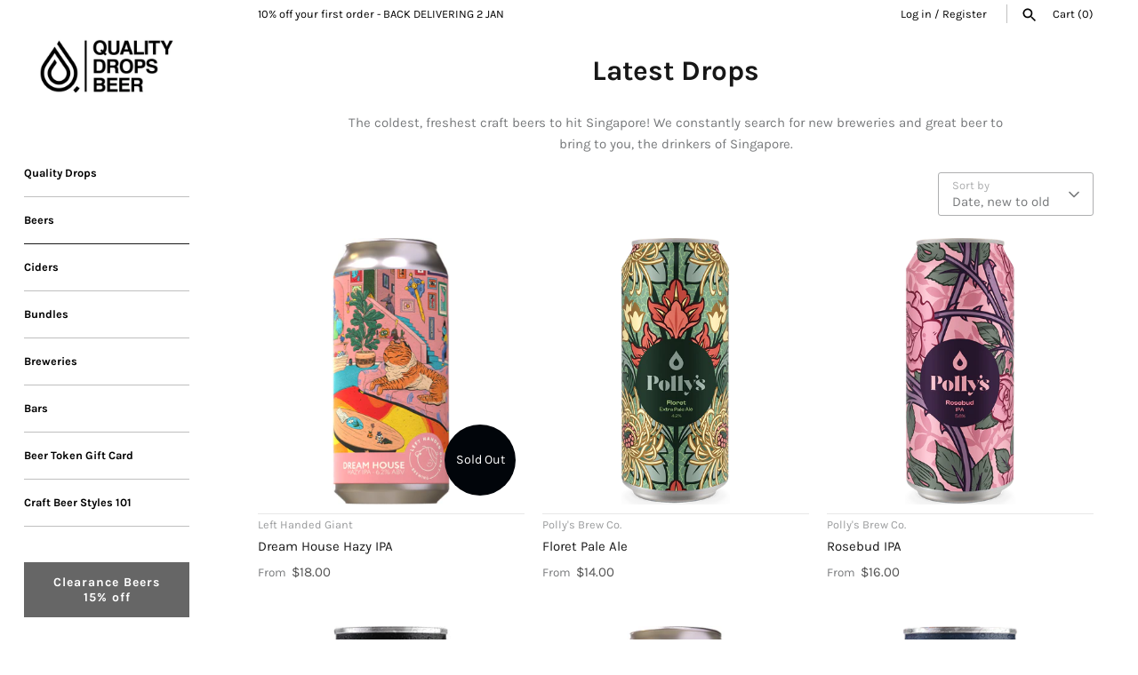

--- FILE ---
content_type: text/html; charset=utf-8
request_url: https://qualitydropsbeer.com/collections/latest-drops
body_size: 34797
content:
<!doctype html>
<html class="no-js" lang="en">
<head>
  <script type="application/vnd.locksmith+json" data-locksmith>{"version":"v246","locked":false,"initialized":true,"scope":"collection","access_granted":true,"access_denied":false,"requires_customer":false,"manual_lock":false,"remote_lock":false,"has_timeout":false,"remote_rendered":null,"hide_resource":false,"hide_links_to_resource":false,"transparent":true,"locks":{"all":[],"opened":[]},"keys":[],"keys_signature":"c2a94a844f1376666f64665d5009300a349d9f395e0b9df485154a38bba338dc","state":{"template":"collection","theme":145981931773,"product":null,"collection":"latest-drops","page":null,"blog":null,"article":null,"app":null},"now":1767169172,"path":"\/collections\/latest-drops","locale_root_url":"\/","canonical_url":"https:\/\/qualitydropsbeer.com\/collections\/latest-drops","customer_id":null,"customer_id_signature":"c2a94a844f1376666f64665d5009300a349d9f395e0b9df485154a38bba338dc","cart":null}</script><script data-locksmith>!function(){var require=undefined,reqwest=function(){function succeed(e){var t=protocolRe.exec(e.url);return t=t&&t[1]||context.location.protocol,httpsRe.test(t)?twoHundo.test(e.request.status):!!e.request.response}function handleReadyState(e,t,n){return function(){return e._aborted?n(e.request):e._timedOut?n(e.request,"Request is aborted: timeout"):void(e.request&&4==e.request[readyState]&&(e.request.onreadystatechange=noop,succeed(e)?t(e.request):n(e.request)))}}function setHeaders(e,t){var n,s=t.headers||{};s.Accept=s.Accept||defaultHeaders.accept[t.type]||defaultHeaders.accept["*"];var r="undefined"!=typeof FormData&&t.data instanceof FormData;for(n in!t.crossOrigin&&!s[requestedWith]&&(s[requestedWith]=defaultHeaders.requestedWith),!s[contentType]&&!r&&(s[contentType]=t.contentType||defaultHeaders.contentType),s)s.hasOwnProperty(n)&&"setRequestHeader"in e&&e.setRequestHeader(n,s[n])}function setCredentials(e,t){"undefined"!=typeof t.withCredentials&&"undefined"!=typeof e.withCredentials&&(e.withCredentials=!!t.withCredentials)}function generalCallback(e){lastValue=e}function urlappend(e,t){return e+(/[?]/.test(e)?"&":"?")+t}function handleJsonp(e,t,n,s){var r=uniqid++,a=e.jsonpCallback||"callback",o=e.jsonpCallbackName||reqwest.getcallbackPrefix(r),i=new RegExp("((^|[?]|&)"+a+")=([^&]+)"),l=s.match(i),c=doc.createElement("script"),u=0,d=-1!==navigator.userAgent.indexOf("MSIE 10.0");return l?"?"===l[3]?s=s.replace(i,"$1="+o):o=l[3]:s=urlappend(s,a+"="+o),context[o]=generalCallback,c.type="text/javascript",c.src=s,c.async=!0,"undefined"!=typeof c.onreadystatechange&&!d&&(c.htmlFor=c.id="_reqwest_"+r),c.onload=c.onreadystatechange=function(){if(c[readyState]&&"complete"!==c[readyState]&&"loaded"!==c[readyState]||u)return!1;c.onload=c.onreadystatechange=null,c.onclick&&c.onclick(),t(lastValue),lastValue=undefined,head.removeChild(c),u=1},head.appendChild(c),{abort:function(){c.onload=c.onreadystatechange=null,n({},"Request is aborted: timeout",{}),lastValue=undefined,head.removeChild(c),u=1}}}function getRequest(e,t){var n,s=this.o,r=(s.method||"GET").toUpperCase(),a="string"==typeof s?s:s.url,o=!1!==s.processData&&s.data&&"string"!=typeof s.data?reqwest.toQueryString(s.data):s.data||null,i=!1;return("jsonp"==s.type||"GET"==r)&&o&&(a=urlappend(a,o),o=null),"jsonp"==s.type?handleJsonp(s,e,t,a):((n=s.xhr&&s.xhr(s)||xhr(s)).open(r,a,!1!==s.async),setHeaders(n,s),setCredentials(n,s),context[xDomainRequest]&&n instanceof context[xDomainRequest]?(n.onload=e,n.onerror=t,n.onprogress=function(){},i=!0):n.onreadystatechange=handleReadyState(this,e,t),s.before&&s.before(n),i?setTimeout(function(){n.send(o)},200):n.send(o),n)}function Reqwest(e,t){this.o=e,this.fn=t,init.apply(this,arguments)}function setType(e){return null===e?undefined:e.match("json")?"json":e.match("javascript")?"js":e.match("text")?"html":e.match("xml")?"xml":void 0}function init(o,fn){function complete(e){for(o.timeout&&clearTimeout(self.timeout),self.timeout=null;0<self._completeHandlers.length;)self._completeHandlers.shift()(e)}function success(resp){var type=o.type||resp&&setType(resp.getResponseHeader("Content-Type"));resp="jsonp"!==type?self.request:resp;var filteredResponse=globalSetupOptions.dataFilter(resp.responseText,type),r=filteredResponse;try{resp.responseText=r}catch(e){}if(r)switch(type){case"json":try{resp=context.JSON?context.JSON.parse(r):eval("("+r+")")}catch(err){return error(resp,"Could not parse JSON in response",err)}break;case"js":resp=eval(r);break;case"html":resp=r;break;case"xml":resp=resp.responseXML&&resp.responseXML.parseError&&resp.responseXML.parseError.errorCode&&resp.responseXML.parseError.reason?null:resp.responseXML}for(self._responseArgs.resp=resp,self._fulfilled=!0,fn(resp),self._successHandler(resp);0<self._fulfillmentHandlers.length;)resp=self._fulfillmentHandlers.shift()(resp);complete(resp)}function timedOut(){self._timedOut=!0,self.request.abort()}function error(e,t,n){for(e=self.request,self._responseArgs.resp=e,self._responseArgs.msg=t,self._responseArgs.t=n,self._erred=!0;0<self._errorHandlers.length;)self._errorHandlers.shift()(e,t,n);complete(e)}this.url="string"==typeof o?o:o.url,this.timeout=null,this._fulfilled=!1,this._successHandler=function(){},this._fulfillmentHandlers=[],this._errorHandlers=[],this._completeHandlers=[],this._erred=!1,this._responseArgs={};var self=this;fn=fn||function(){},o.timeout&&(this.timeout=setTimeout(function(){timedOut()},o.timeout)),o.success&&(this._successHandler=function(){o.success.apply(o,arguments)}),o.error&&this._errorHandlers.push(function(){o.error.apply(o,arguments)}),o.complete&&this._completeHandlers.push(function(){o.complete.apply(o,arguments)}),this.request=getRequest.call(this,success,error)}function reqwest(e,t){return new Reqwest(e,t)}function normalize(e){return e?e.replace(/\r?\n/g,"\r\n"):""}function serial(e,t){var n,s,r,a,o=e.name,i=e.tagName.toLowerCase(),l=function(e){e&&!e.disabled&&t(o,normalize(e.attributes.value&&e.attributes.value.specified?e.value:e.text))};if(!e.disabled&&o)switch(i){case"input":/reset|button|image|file/i.test(e.type)||(n=/checkbox/i.test(e.type),s=/radio/i.test(e.type),r=e.value,(!n&&!s||e.checked)&&t(o,normalize(n&&""===r?"on":r)));break;case"textarea":t(o,normalize(e.value));break;case"select":if("select-one"===e.type.toLowerCase())l(0<=e.selectedIndex?e.options[e.selectedIndex]:null);else for(a=0;e.length&&a<e.length;a++)e.options[a].selected&&l(e.options[a])}}function eachFormElement(){var e,t,a=this,n=function(e,t){var n,s,r;for(n=0;n<t.length;n++)for(r=e[byTag](t[n]),s=0;s<r.length;s++)serial(r[s],a)};for(t=0;t<arguments.length;t++)e=arguments[t],/input|select|textarea/i.test(e.tagName)&&serial(e,a),n(e,["input","select","textarea"])}function serializeQueryString(){return reqwest.toQueryString(reqwest.serializeArray.apply(null,arguments))}function serializeHash(){var n={};return eachFormElement.apply(function(e,t){e in n?(n[e]&&!isArray(n[e])&&(n[e]=[n[e]]),n[e].push(t)):n[e]=t},arguments),n}function buildParams(e,t,n,s){var r,a,o,i=/\[\]$/;if(isArray(t))for(a=0;t&&a<t.length;a++)o=t[a],n||i.test(e)?s(e,o):buildParams(e+"["+("object"==typeof o?a:"")+"]",o,n,s);else if(t&&"[object Object]"===t.toString())for(r in t)buildParams(e+"["+r+"]",t[r],n,s);else s(e,t)}var context=this,XHR2;if("window"in context)var doc=document,byTag="getElementsByTagName",head=doc[byTag]("head")[0];else try{XHR2=require("xhr2")}catch(ex){throw new Error("Peer dependency `xhr2` required! Please npm install xhr2")}var httpsRe=/^http/,protocolRe=/(^\w+):\/\//,twoHundo=/^(20\d|1223)$/,readyState="readyState",contentType="Content-Type",requestedWith="X-Requested-With",uniqid=0,callbackPrefix="reqwest_"+ +new Date,lastValue,xmlHttpRequest="XMLHttpRequest",xDomainRequest="XDomainRequest",noop=function(){},isArray="function"==typeof Array.isArray?Array.isArray:function(e){return e instanceof Array},defaultHeaders={contentType:"application/x-www-form-urlencoded",requestedWith:xmlHttpRequest,accept:{"*":"text/javascript, text/html, application/xml, text/xml, */*",xml:"application/xml, text/xml",html:"text/html",text:"text/plain",json:"application/json, text/javascript",js:"application/javascript, text/javascript"}},xhr=function(e){if(!0!==e.crossOrigin)return context[xmlHttpRequest]?new XMLHttpRequest:XHR2?new XHR2:new ActiveXObject("Microsoft.XMLHTTP");var t=context[xmlHttpRequest]?new XMLHttpRequest:null;if(t&&"withCredentials"in t)return t;if(context[xDomainRequest])return new XDomainRequest;throw new Error("Browser does not support cross-origin requests")},globalSetupOptions={dataFilter:function(e){return e}};return Reqwest.prototype={abort:function(){this._aborted=!0,this.request.abort()},retry:function(){init.call(this,this.o,this.fn)},then:function(e,t){return e=e||function(){},t=t||function(){},this._fulfilled?this._responseArgs.resp=e(this._responseArgs.resp):this._erred?t(this._responseArgs.resp,this._responseArgs.msg,this._responseArgs.t):(this._fulfillmentHandlers.push(e),this._errorHandlers.push(t)),this},always:function(e){return this._fulfilled||this._erred?e(this._responseArgs.resp):this._completeHandlers.push(e),this},fail:function(e){return this._erred?e(this._responseArgs.resp,this._responseArgs.msg,this._responseArgs.t):this._errorHandlers.push(e),this},"catch":function(e){return this.fail(e)}},reqwest.serializeArray=function(){var n=[];return eachFormElement.apply(function(e,t){n.push({name:e,value:t})},arguments),n},reqwest.serialize=function(){if(0===arguments.length)return"";var e,t=Array.prototype.slice.call(arguments,0);return(e=t.pop())&&e.nodeType&&t.push(e)&&(e=null),e&&(e=e.type),("map"==e?serializeHash:"array"==e?reqwest.serializeArray:serializeQueryString).apply(null,t)},reqwest.toQueryString=function(e,t){var n,s,r=t||!1,a=[],o=encodeURIComponent,i=function(e,t){t="function"==typeof t?t():null==t?"":t,a[a.length]=o(e)+"="+o(t)};if(isArray(e))for(s=0;e&&s<e.length;s++)i(e[s].name,e[s].value);else for(n in e)e.hasOwnProperty(n)&&buildParams(n,e[n],r,i);return a.join("&").replace(/%20/g,"+")},reqwest.getcallbackPrefix=function(){return callbackPrefix},reqwest.compat=function(e,t){return e&&(e.type&&(e.method=e.type)&&delete e.type,e.dataType&&(e.type=e.dataType),e.jsonpCallback&&(e.jsonpCallbackName=e.jsonpCallback)&&delete e.jsonpCallback,e.jsonp&&(e.jsonpCallback=e.jsonp)),new Reqwest(e,t)},reqwest.ajaxSetup=function(e){for(var t in e=e||{})globalSetupOptions[t]=e[t]},reqwest}();
/*!
  * Reqwest! A general purpose XHR connection manager
  * license MIT (c) Dustin Diaz 2015
  * https://github.com/ded/reqwest
  */!function(){var o=window.Locksmith={},e=document.querySelector('script[type="application/vnd.locksmith+json"]'),n=e&&e.innerHTML;if(o.state={},o.util={},o.loading=!1,n)try{o.state=JSON.parse(n)}catch(u){}if(document.addEventListener&&document.querySelector){var s,r,a,t=[76,79,67,75,83,77,73,84,72,49,49],i=function(){r=t.slice(0)},l="style",c=function(e){e&&27!==e.keyCode&&"click"!==e.type||(document.removeEventListener("keydown",c),document.removeEventListener("click",c),s&&document.body.removeChild(s),s=null)};i(),document.addEventListener("keyup",function(e){if(e.keyCode===r[0]){if(clearTimeout(a),r.shift(),0<r.length)return void(a=setTimeout(i,1e3));i(),c(),(s=document.createElement("div"))[l].width="50%",s[l].maxWidth="1000px",s[l].height="85%",s[l].border="1px rgba(0, 0, 0, 0.2) solid",s[l].background="rgba(255, 255, 255, 0.99)",s[l].borderRadius="4px",s[l].position="fixed",s[l].top="50%",s[l].left="50%",s[l].transform="translateY(-50%) translateX(-50%)",s[l].boxShadow="0 2px 5px rgba(0, 0, 0, 0.3), 0 0 100vh 100vw rgba(0, 0, 0, 0.5)",s[l].zIndex="2147483645";var t=document.createElement("textarea");t.value=JSON.stringify(JSON.parse(n),null,2),t[l].border="none",t[l].display="block",t[l].boxSizing="border-box",t[l].width="100%",t[l].height="100%",t[l].background="transparent",t[l].padding="22px",t[l].fontFamily="monospace",t[l].fontSize="14px",t[l].color="#333",t[l].resize="none",t[l].outline="none",t.readOnly=!0,s.appendChild(t),document.body.appendChild(s),t.addEventListener("click",function(e){e.stopImmediatePropagation()}),t.select(),document.addEventListener("keydown",c),document.addEventListener("click",c)}})}o.isEmbedded=-1!==window.location.search.indexOf("_ab=0&_fd=0&_sc=1"),o.path=o.state.path||window.location.pathname,o.basePath=o.state.locale_root_url.concat("/apps/locksmith").replace(/^\/\//,"/"),o.reloading=!1,o.util.console=window.console||{log:function(){},error:function(){}},o.util.makeUrl=function(e,t){var n,s=o.basePath+e,r=[],a=o.cache();for(n in a)r.push(n+"="+encodeURIComponent(a[n]));for(n in t)r.push(n+"="+encodeURIComponent(t[n]));return o.state.customer_id&&(r.push("customer_id="+encodeURIComponent(o.state.customer_id)),r.push("customer_id_signature="+encodeURIComponent(o.state.customer_id_signature))),s+=(-1===s.indexOf("?")?"?":"&")+r.join("&")},o._initializeCallbacks=[],o.on=function(e,t){if("initialize"!==e)throw'Locksmith.on() currently only supports the "initialize" event';o._initializeCallbacks.push(t)},o.initializeSession=function(e){if(!o.isEmbedded){var t=!1,n=!0,s=!0;(e=e||{}).silent&&(s=n=!(t=!0)),o.ping({silent:t,spinner:n,reload:s,callback:function(){o._initializeCallbacks.forEach(function(e){e()})}})}},o.cache=function(e){var t={};try{var n=function r(e){return(document.cookie.match("(^|; )"+e+"=([^;]*)")||0)[2]};t=JSON.parse(decodeURIComponent(n("locksmith-params")||"{}"))}catch(u){}if(e){for(var s in e)t[s]=e[s];document.cookie="locksmith-params=; expires=Thu, 01 Jan 1970 00:00:00 GMT; path=/",document.cookie="locksmith-params="+encodeURIComponent(JSON.stringify(t))+"; path=/"}return t},o.cache.cart=o.state.cart,o.cache.cartLastSaved=null,o.params=o.cache(),o.util.reload=function(){o.reloading=!0;try{window.location.href=window.location.href.replace(/#.*/,"")}catch(u){o.util.console.error("Preferred reload method failed",u),window.location.reload()}},o.cache.saveCart=function(e){if(!o.cache.cart||o.cache.cart===o.cache.cartLastSaved)return e?e():null;var t=o.cache.cartLastSaved;o.cache.cartLastSaved=o.cache.cart,reqwest({url:"/cart/update.json",method:"post",type:"json",data:{attributes:{locksmith:o.cache.cart}},complete:e,error:function(e){if(o.cache.cartLastSaved=t,!o.reloading)throw e}})},o.util.spinnerHTML='<style>body{background:#FFF}@keyframes spin{from{transform:rotate(0deg)}to{transform:rotate(360deg)}}#loading{display:flex;width:100%;height:50vh;color:#777;align-items:center;justify-content:center}#loading .spinner{display:block;animation:spin 600ms linear infinite;position:relative;width:50px;height:50px}#loading .spinner-ring{stroke:currentColor;stroke-dasharray:100%;stroke-width:2px;stroke-linecap:round;fill:none}</style><div id="loading"><div class="spinner"><svg width="100%" height="100%"><svg preserveAspectRatio="xMinYMin"><circle class="spinner-ring" cx="50%" cy="50%" r="45%"></circle></svg></svg></div></div>',o.util.clobberBody=function(e){document.body.innerHTML=e},o.util.clobberDocument=function(e){e.responseText&&(e=e.responseText),document.documentElement&&document.removeChild(document.documentElement);var t=document.open("text/html","replace");t.writeln(e),t.close(),setTimeout(function(){var e=t.querySelector("[autofocus]");e&&e.focus()},100)},o.util.serializeForm=function(e){if(e&&"FORM"===e.nodeName){var t,n,s={};for(t=e.elements.length-1;0<=t;t-=1)if(""!==e.elements[t].name)switch(e.elements[t].nodeName){case"INPUT":switch(e.elements[t].type){default:case"text":case"hidden":case"password":case"button":case"reset":case"submit":s[e.elements[t].name]=e.elements[t].value;break;case"checkbox":case"radio":e.elements[t].checked&&(s[e.elements[t].name]=e.elements[t].value);break;case"file":}break;case"TEXTAREA":s[e.elements[t].name]=e.elements[t].value;break;case"SELECT":switch(e.elements[t].type){case"select-one":s[e.elements[t].name]=e.elements[t].value;break;case"select-multiple":for(n=e.elements[t].options.length-1;0<=n;n-=1)e.elements[t].options[n].selected&&(s[e.elements[t].name]=e.elements[t].options[n].value)}break;case"BUTTON":switch(e.elements[t].type){case"reset":case"submit":case"button":s[e.elements[t].name]=e.elements[t].value}}return s}},o.util.on=function(e,a,o,t){t=t||document;var i="locksmith-"+e+a,n=function(e){var t=e.target,n=e.target.parentElement,s=t.className.baseVal||t.className||"",r=n.className.baseVal||n.className||"";("string"==typeof s&&-1!==s.split(/\s+/).indexOf(a)||"string"==typeof r&&-1!==r.split(/\s+/).indexOf(a))&&!e[i]&&(e[i]=!0,o(e))};t.attachEvent?t.attachEvent(e,n):t.addEventListener(e,n,!1)},o.util.enableActions=function(e){o.util.on("click","locksmith-action",function(e){e.preventDefault();var t=e.target;t.dataset.confirmWith&&!confirm(t.dataset.confirmWith)||(t.disabled=!0,t.innerText=t.dataset.disableWith,o.post("/action",t.dataset.locksmithParams,{spinner:!1,type:"text",success:function(e){(e=JSON.parse(e.responseText)).message&&alert(e.message),o.util.reload()}}))},e)},o.util.inject=function(e,t){var n=["data","locksmith","append"];if(-1!==t.indexOf(n.join("-"))){var s=document.createElement("div");s.innerHTML=t,e.appendChild(s)}else e.innerHTML=t;var r,a,o=e.querySelectorAll("script");for(a=0;a<o.length;++a){r=o[a];var i=document.createElement("script");if(r.type&&(i.type=r.type),r.src)i.src=r.src;else{var l=document.createTextNode(r.innerHTML);i.appendChild(l)}e.appendChild(i)}var c=e.querySelector("[autofocus]");c&&c.focus()},o.post=function(e,t,n){!1!==(n=n||{}).spinner&&o.util.clobberBody(o.util.spinnerHTML);var s={};n.container===document?(s.layout=1,n.success=function(e){document.getElementById(n.container);o.util.clobberDocument(e)}):n.container&&(s.layout=0,n.success=function(e){var t=document.getElementById(n.container);o.util.inject(t,e),t.id===t.firstChild.id&&t.parentElement.replaceChild(t.firstChild,t)}),n.form_type&&(t.form_type=n.form_type),n.include_layout_classes!==undefined&&(t.include_layout_classes=n.include_layout_classes),n.lock_id!==undefined&&(t.lock_id=n.lock_id),o.loading=!0;var r=o.util.makeUrl(e,s);reqwest({url:r,method:"post",type:n.type||"html",data:t,complete:function(){o.loading=!1},error:function(e){if(!o.reloading)if("dashboard.weglot.com"!==window.location.host){if(!n.silent)throw alert("Something went wrong! Please refresh and try again."),e;console.error(e)}else console.error(e)},success:n.success||o.util.clobberDocument})},o.postResource=function(e,t){e.path=o.path,e.search=window.location.search,e.state=o.state,e.passcode&&(e.passcode=e.passcode.trim()),e.email&&(e.email=e.email.trim()),e.state.cart=o.cache.cart,e.locksmith_json=o.jsonTag,e.locksmith_json_signature=o.jsonTagSignature,o.post("/resource",e,t)},o.ping=function(e){if(!o.isEmbedded){e=e||{};var t=function(){e.reload?o.util.reload():"function"==typeof e.callback&&e.callback()};o.post("/ping",{path:o.path,search:window.location.search,state:o.state},{spinner:!!e.spinner,silent:"undefined"==typeof e.silent||e.silent,type:"text",success:function(e){(e=JSON.parse(e.responseText)).messages&&0<e.messages.length&&o.showMessages(e.messages),e.cart&&o.cache.cart!==e.cart?(o.cache.cart=e.cart,o.cache.saveCart(function(){t(),e.cart&&e.cart.match(/^.+:/)&&o.util.reload()})):t()}})}},o.timeoutMonitor=function(){var e=o.cache.cart;o.ping({callback:function(){e!==o.cache.cart||setTimeout(function(){o.timeoutMonitor()},6e4)}})},o.showMessages=function(e){var t=document.createElement("div");t.style.position="fixed",t.style.left=0,t.style.right=0,t.style.bottom="-50px",t.style.opacity=0,t.style.background="#191919",t.style.color="#ddd",t.style.transition="bottom 0.2s, opacity 0.2s",t.style.zIndex=999999,t.innerHTML="        <style>          .locksmith-ab .locksmith-b { display: none; }          .locksmith-ab.toggled .locksmith-b { display: flex; }          .locksmith-ab.toggled .locksmith-a { display: none; }          .locksmith-flex { display: flex; flex-wrap: wrap; justify-content: space-between; align-items: center; padding: 10px 20px; }          .locksmith-message + .locksmith-message { border-top: 1px #555 solid; }          .locksmith-message a { color: inherit; font-weight: bold; }          .locksmith-message a:hover { color: inherit; opacity: 0.8; }          a.locksmith-ab-toggle { font-weight: inherit; text-decoration: underline; }          .locksmith-text { flex-grow: 1; }          .locksmith-cta { flex-grow: 0; text-align: right; }          .locksmith-cta button { transform: scale(0.8); transform-origin: left; }          .locksmith-cta > * { display: block; }          .locksmith-cta > * + * { margin-top: 10px; }          .locksmith-message a.locksmith-close { flex-grow: 0; text-decoration: none; margin-left: 15px; font-size: 30px; font-family: monospace; display: block; padding: 2px 10px; }                    @media screen and (max-width: 600px) {            .locksmith-wide-only { display: none !important; }            .locksmith-flex { padding: 0 15px; }            .locksmith-flex > * { margin-top: 5px; margin-bottom: 5px; }            .locksmith-cta { text-align: left; }          }                    @media screen and (min-width: 601px) {            .locksmith-narrow-only { display: none !important; }          }        </style>      "+e.map(function(e){return'<div class="locksmith-message">'+e+"</div>"}).join(""),document.body.appendChild(t),document.body.style.position="relative",document.body.parentElement.style.paddingBottom=t.offsetHeight+"px",setTimeout(function(){t.style.bottom=0,t.style.opacity=1},50),o.util.on("click","locksmith-ab-toggle",function(e){e.preventDefault();for(var t=e.target.parentElement;-1===t.className.split(" ").indexOf("locksmith-ab");)t=t.parentElement;-1!==t.className.split(" ").indexOf("toggled")?t.className=t.className.replace("toggled",""):t.className=t.className+" toggled"}),o.util.enableActions(t)}}()}();</script>
      <script data-locksmith>Locksmith.cache.cart=null</script>

  <script data-locksmith>Locksmith.jsonTag="{\"version\":\"v246\",\"locked\":false,\"initialized\":true,\"scope\":\"collection\",\"access_granted\":true,\"access_denied\":false,\"requires_customer\":false,\"manual_lock\":false,\"remote_lock\":false,\"has_timeout\":false,\"remote_rendered\":null,\"hide_resource\":false,\"hide_links_to_resource\":false,\"transparent\":true,\"locks\":{\"all\":[],\"opened\":[]},\"keys\":[],\"keys_signature\":\"c2a94a844f1376666f64665d5009300a349d9f395e0b9df485154a38bba338dc\",\"state\":{\"template\":\"collection\",\"theme\":145981931773,\"product\":null,\"collection\":\"latest-drops\",\"page\":null,\"blog\":null,\"article\":null,\"app\":null},\"now\":1767169172,\"path\":\"\\\/collections\\\/latest-drops\",\"locale_root_url\":\"\\\/\",\"canonical_url\":\"https:\\\/\\\/qualitydropsbeer.com\\\/collections\\\/latest-drops\",\"customer_id\":null,\"customer_id_signature\":\"c2a94a844f1376666f64665d5009300a349d9f395e0b9df485154a38bba338dc\",\"cart\":null}";Locksmith.jsonTagSignature="7bbd4db2fca19af54765c1d35a42e47d9a9bcce4310deca50408161366d3744d"</script>
  <!-- Masonry 6.0.0 -->

  <meta charset="utf-8" />
<meta name="viewport" content="width=device-width,initial-scale=1.0" />
<meta http-equiv="X-UA-Compatible" content="IE=edge">

<link rel="preconnect" href="https://cdn.shopify.com" crossorigin>
<link rel="preconnect" href="https://fonts.shopify.com" crossorigin>
<link rel="preconnect" href="https://monorail-edge.shopifysvc.com"><link rel="preload" as="font" href="//qualitydropsbeer.com/cdn/fonts/karla/karla_n4.40497e07df527e6a50e58fb17ef1950c72f3e32c.woff2" type="font/woff2" crossorigin><link rel="preload" as="font" href="//qualitydropsbeer.com/cdn/fonts/karla/karla_n7.4358a847d4875593d69cfc3f8cc0b44c17b3ed03.woff2" type="font/woff2" crossorigin><link rel="preload" as="font" href="//qualitydropsbeer.com/cdn/fonts/karla/karla_n7.4358a847d4875593d69cfc3f8cc0b44c17b3ed03.woff2" type="font/woff2" crossorigin><link rel="preload" as="font" href="//qualitydropsbeer.com/cdn/fonts/karla/karla_n7.4358a847d4875593d69cfc3f8cc0b44c17b3ed03.woff2" type="font/woff2" crossorigin><link rel="preload" href="//qualitydropsbeer.com/cdn/shop/t/31/assets/vendor.min.js?v=121981633835053343841728738203" as="script">
<link rel="preload" href="//qualitydropsbeer.com/cdn/shop/t/31/assets/theme.js?v=141370965980617126621728738203" as="script"><link rel="canonical" href="https://qualitydropsbeer.com/collections/latest-drops" /><link rel="icon" href="//qualitydropsbeer.com/cdn/shop/files/QUALITY-DROPS-FAVICON-B_W-01.png?crop=center&height=48&v=1614343307&width=48" type="image/png"><meta name="description" content="The coldest, freshest craft beers to hit Singapore! We constantly search for new breweries and great beer to bring to you, the drinkers of Singapore.">


  <title>
    Latest Drops &ndash; Quality Drops Craft Beer
  </title>

  <meta name="ahrefs-site-verification" content="2cae1deb36df5787f272ea769fb5f68bb8d9ac53647514bbc97c76e768cbaf9e">

  <meta property="og:site_name" content="Quality Drops Craft Beer">
<meta property="og:url" content="https://qualitydropsbeer.com/collections/latest-drops"><meta property="og:title" content="Latest Drops">
<meta property="og:type" content="product.group">
<meta property="og:description" content="The coldest, freshest craft beers to hit Singapore! We constantly search for new breweries and great beer to bring to you, the drinkers of Singapore.">
<meta property="og:image" content="http://qualitydropsbeer.com/cdn/shop/files/QualityDropsSocialShare_1200x1200.png?v=1695011357">
<meta property="og:image:secure_url" content="https://qualitydropsbeer.com/cdn/shop/files/QualityDropsSocialShare_1200x1200.png?v=1695011357">
<meta property="og:image:width" content="1200">
  <meta property="og:image:height" content="628"><meta name="twitter:card" content="summary_large_image"><meta name="twitter:title" content="Latest Drops">
<meta name="twitter:description" content="The coldest, freshest craft beers to hit Singapore! We constantly search for new breweries and great beer to bring to you, the drinkers of Singapore.">

<style>
    @font-face {
  font-family: Karla;
  font-weight: 400;
  font-style: normal;
  font-display: fallback;
  src: url("//qualitydropsbeer.com/cdn/fonts/karla/karla_n4.40497e07df527e6a50e58fb17ef1950c72f3e32c.woff2") format("woff2"),
       url("//qualitydropsbeer.com/cdn/fonts/karla/karla_n4.e9f6f9de321061073c6bfe03c28976ba8ce6ee18.woff") format("woff");
}

    @font-face {
  font-family: Karla;
  font-weight: 700;
  font-style: normal;
  font-display: fallback;
  src: url("//qualitydropsbeer.com/cdn/fonts/karla/karla_n7.4358a847d4875593d69cfc3f8cc0b44c17b3ed03.woff2") format("woff2"),
       url("//qualitydropsbeer.com/cdn/fonts/karla/karla_n7.96e322f6d76ce794f25fa29e55d6997c3fb656b6.woff") format("woff");
}

    @font-face {
  font-family: Karla;
  font-weight: 400;
  font-style: italic;
  font-display: fallback;
  src: url("//qualitydropsbeer.com/cdn/fonts/karla/karla_i4.2086039c16bcc3a78a72a2f7b471e3c4a7f873a6.woff2") format("woff2"),
       url("//qualitydropsbeer.com/cdn/fonts/karla/karla_i4.7b9f59841a5960c16fa2a897a0716c8ebb183221.woff") format("woff");
}

    @font-face {
  font-family: Karla;
  font-weight: 700;
  font-style: italic;
  font-display: fallback;
  src: url("//qualitydropsbeer.com/cdn/fonts/karla/karla_i7.fe031cd65d6e02906286add4f6dda06afc2615f0.woff2") format("woff2"),
       url("//qualitydropsbeer.com/cdn/fonts/karla/karla_i7.816d4949fa7f7d79314595d7003eda5b44e959e3.woff") format("woff");
}

    @font-face {
  font-family: Karla;
  font-weight: 700;
  font-style: normal;
  font-display: fallback;
  src: url("//qualitydropsbeer.com/cdn/fonts/karla/karla_n7.4358a847d4875593d69cfc3f8cc0b44c17b3ed03.woff2") format("woff2"),
       url("//qualitydropsbeer.com/cdn/fonts/karla/karla_n7.96e322f6d76ce794f25fa29e55d6997c3fb656b6.woff") format("woff");
}

    @font-face {
  font-family: Karla;
  font-weight: 700;
  font-style: normal;
  font-display: fallback;
  src: url("//qualitydropsbeer.com/cdn/fonts/karla/karla_n7.4358a847d4875593d69cfc3f8cc0b44c17b3ed03.woff2") format("woff2"),
       url("//qualitydropsbeer.com/cdn/fonts/karla/karla_n7.96e322f6d76ce794f25fa29e55d6997c3fb656b6.woff") format("woff");
}

    
      @font-face {
  font-family: Karla;
  font-weight: 400;
  font-style: normal;
  font-display: fallback;
  src: url("//qualitydropsbeer.com/cdn/fonts/karla/karla_n4.40497e07df527e6a50e58fb17ef1950c72f3e32c.woff2") format("woff2"),
       url("//qualitydropsbeer.com/cdn/fonts/karla/karla_n4.e9f6f9de321061073c6bfe03c28976ba8ce6ee18.woff") format("woff");
}

    
    @font-face {
  font-family: Karla;
  font-weight: 700;
  font-style: normal;
  font-display: fallback;
  src: url("//qualitydropsbeer.com/cdn/fonts/karla/karla_n7.4358a847d4875593d69cfc3f8cc0b44c17b3ed03.woff2") format("woff2"),
       url("//qualitydropsbeer.com/cdn/fonts/karla/karla_n7.96e322f6d76ce794f25fa29e55d6997c3fb656b6.woff") format("woff");
}

  </style>

  <link href="//qualitydropsbeer.com/cdn/shop/t/31/assets/styles.css?v=136340388659705006931728738203" rel="stylesheet" type="text/css" media="all" />

  <script>
    document.documentElement.className = document.documentElement.className.replace('no-js', 'js');
    window.theme = window.theme || {};
    theme.money_format = "${{amount}}";theme.money_format_with_product_code_preference = "${{amount}}";theme.strings = {
      previous: "Previous",
      next: "Next",
      close: "Close",
      searchReadMore: "Read more",
      liveSearchSeeAll: "See all",
      productsListingFrom: "From",
      productListingQuickView: "Quick View",
      products_listing_more_products: "More products",
      products_listing_loading: "Brewing...",
      products_listing_no_more_products: "No more products",
      products_variant_non_existent: "Unavailable",
      products_product_unit_price_separator: " \/ ",
      products_product_add_to_cart: "Add to Cart",
      products_variant_out_of_stock: "Out of stock",
      products_product_adding_to_cart: "Adding",
      products_product_added_to_cart: "Added to cart",
      products_product_added_cta: "Go to cart",
      onlyXLeft: "[[ quantity ]] in stock",
      cart_terms_confirmation: "You must agree to the terms and conditions before continuing.",
      cart_age_compliance_confirmation: "Please check the box to confirm that you are of legal age to order from Quality Drops",
      addressError: "Error looking up that address",
      addressNoResults: "No results for that address",
      addressQueryLimit: "You have exceeded the Google API usage limit. Consider upgrading to a \u003ca href=\"https:\/\/developers.google.com\/maps\/premium\/usage-limits\"\u003ePremium Plan\u003c\/a\u003e.",
      authError: "There was a problem authenticating your Google Maps API Key."
    };
    theme.routes = {
      search_url: '/search',
      cart_url: '/cart',
      cart_add_url: '/cart/add',
      predictive_search_url: '/search/suggest'
    };
    theme.settings = {
      enable_live_search: true,
      prod_block_qv: false,
      block_gut_int: 10,
      block_width_int: 250
    };
  </script>

  <script>window.performance && window.performance.mark && window.performance.mark('shopify.content_for_header.start');</script><meta name="google-site-verification" content="zwftLxDAO_a2ryaqoHQSR73fdpQMyjHQFb5X7vD5Ht0">
<meta id="shopify-digital-wallet" name="shopify-digital-wallet" content="/51563659422/digital_wallets/dialog">
<meta name="shopify-checkout-api-token" content="f379dce21bd5bd943b7a32b7bc6a2345">
<meta id="in-context-paypal-metadata" data-shop-id="51563659422" data-venmo-supported="false" data-environment="production" data-locale="en_US" data-paypal-v4="true" data-currency="SGD">
<link rel="alternate" type="application/atom+xml" title="Feed" href="/collections/latest-drops.atom" />
<link rel="alternate" type="application/json+oembed" href="https://qualitydropsbeer.com/collections/latest-drops.oembed">
<script async="async" src="/checkouts/internal/preloads.js?locale=en-SG"></script>
<link rel="preconnect" href="https://shop.app" crossorigin="anonymous">
<script async="async" src="https://shop.app/checkouts/internal/preloads.js?locale=en-SG&shop_id=51563659422" crossorigin="anonymous"></script>
<script id="apple-pay-shop-capabilities" type="application/json">{"shopId":51563659422,"countryCode":"SG","currencyCode":"SGD","merchantCapabilities":["supports3DS"],"merchantId":"gid:\/\/shopify\/Shop\/51563659422","merchantName":"Quality Drops Craft Beer","requiredBillingContactFields":["postalAddress","email","phone"],"requiredShippingContactFields":["postalAddress","email","phone"],"shippingType":"shipping","supportedNetworks":["visa","masterCard","amex"],"total":{"type":"pending","label":"Quality Drops Craft Beer","amount":"1.00"},"shopifyPaymentsEnabled":true,"supportsSubscriptions":true}</script>
<script id="shopify-features" type="application/json">{"accessToken":"f379dce21bd5bd943b7a32b7bc6a2345","betas":["rich-media-storefront-analytics"],"domain":"qualitydropsbeer.com","predictiveSearch":true,"shopId":51563659422,"locale":"en"}</script>
<script>var Shopify = Shopify || {};
Shopify.shop = "quality-drops-beer-sg.myshopify.com";
Shopify.locale = "en";
Shopify.currency = {"active":"SGD","rate":"1.0"};
Shopify.country = "SG";
Shopify.theme = {"name":"Live - Fix Slideshow Padding + Mobile","id":145981931773,"schema_name":"Masonry","schema_version":"6.0.0","theme_store_id":450,"role":"main"};
Shopify.theme.handle = "null";
Shopify.theme.style = {"id":null,"handle":null};
Shopify.cdnHost = "qualitydropsbeer.com/cdn";
Shopify.routes = Shopify.routes || {};
Shopify.routes.root = "/";</script>
<script type="module">!function(o){(o.Shopify=o.Shopify||{}).modules=!0}(window);</script>
<script>!function(o){function n(){var o=[];function n(){o.push(Array.prototype.slice.apply(arguments))}return n.q=o,n}var t=o.Shopify=o.Shopify||{};t.loadFeatures=n(),t.autoloadFeatures=n()}(window);</script>
<script>
  window.ShopifyPay = window.ShopifyPay || {};
  window.ShopifyPay.apiHost = "shop.app\/pay";
  window.ShopifyPay.redirectState = null;
</script>
<script id="shop-js-analytics" type="application/json">{"pageType":"collection"}</script>
<script defer="defer" async type="module" src="//qualitydropsbeer.com/cdn/shopifycloud/shop-js/modules/v2/client.init-shop-cart-sync_DtuiiIyl.en.esm.js"></script>
<script defer="defer" async type="module" src="//qualitydropsbeer.com/cdn/shopifycloud/shop-js/modules/v2/chunk.common_CUHEfi5Q.esm.js"></script>
<script type="module">
  await import("//qualitydropsbeer.com/cdn/shopifycloud/shop-js/modules/v2/client.init-shop-cart-sync_DtuiiIyl.en.esm.js");
await import("//qualitydropsbeer.com/cdn/shopifycloud/shop-js/modules/v2/chunk.common_CUHEfi5Q.esm.js");

  window.Shopify.SignInWithShop?.initShopCartSync?.({"fedCMEnabled":true,"windoidEnabled":true});

</script>
<script>
  window.Shopify = window.Shopify || {};
  if (!window.Shopify.featureAssets) window.Shopify.featureAssets = {};
  window.Shopify.featureAssets['shop-js'] = {"shop-cart-sync":["modules/v2/client.shop-cart-sync_DFoTY42P.en.esm.js","modules/v2/chunk.common_CUHEfi5Q.esm.js"],"init-fed-cm":["modules/v2/client.init-fed-cm_D2UNy1i2.en.esm.js","modules/v2/chunk.common_CUHEfi5Q.esm.js"],"init-shop-email-lookup-coordinator":["modules/v2/client.init-shop-email-lookup-coordinator_BQEe2rDt.en.esm.js","modules/v2/chunk.common_CUHEfi5Q.esm.js"],"shop-cash-offers":["modules/v2/client.shop-cash-offers_3CTtReFF.en.esm.js","modules/v2/chunk.common_CUHEfi5Q.esm.js","modules/v2/chunk.modal_BewljZkx.esm.js"],"shop-button":["modules/v2/client.shop-button_C6oxCjDL.en.esm.js","modules/v2/chunk.common_CUHEfi5Q.esm.js"],"init-windoid":["modules/v2/client.init-windoid_5pix8xhK.en.esm.js","modules/v2/chunk.common_CUHEfi5Q.esm.js"],"avatar":["modules/v2/client.avatar_BTnouDA3.en.esm.js"],"init-shop-cart-sync":["modules/v2/client.init-shop-cart-sync_DtuiiIyl.en.esm.js","modules/v2/chunk.common_CUHEfi5Q.esm.js"],"shop-toast-manager":["modules/v2/client.shop-toast-manager_BYv_8cH1.en.esm.js","modules/v2/chunk.common_CUHEfi5Q.esm.js"],"pay-button":["modules/v2/client.pay-button_FnF9EIkY.en.esm.js","modules/v2/chunk.common_CUHEfi5Q.esm.js"],"shop-login-button":["modules/v2/client.shop-login-button_CH1KUpOf.en.esm.js","modules/v2/chunk.common_CUHEfi5Q.esm.js","modules/v2/chunk.modal_BewljZkx.esm.js"],"init-customer-accounts-sign-up":["modules/v2/client.init-customer-accounts-sign-up_aj7QGgYS.en.esm.js","modules/v2/client.shop-login-button_CH1KUpOf.en.esm.js","modules/v2/chunk.common_CUHEfi5Q.esm.js","modules/v2/chunk.modal_BewljZkx.esm.js"],"init-shop-for-new-customer-accounts":["modules/v2/client.init-shop-for-new-customer-accounts_NbnYRf_7.en.esm.js","modules/v2/client.shop-login-button_CH1KUpOf.en.esm.js","modules/v2/chunk.common_CUHEfi5Q.esm.js","modules/v2/chunk.modal_BewljZkx.esm.js"],"init-customer-accounts":["modules/v2/client.init-customer-accounts_ppedhqCH.en.esm.js","modules/v2/client.shop-login-button_CH1KUpOf.en.esm.js","modules/v2/chunk.common_CUHEfi5Q.esm.js","modules/v2/chunk.modal_BewljZkx.esm.js"],"shop-follow-button":["modules/v2/client.shop-follow-button_CMIBBa6u.en.esm.js","modules/v2/chunk.common_CUHEfi5Q.esm.js","modules/v2/chunk.modal_BewljZkx.esm.js"],"lead-capture":["modules/v2/client.lead-capture_But0hIyf.en.esm.js","modules/v2/chunk.common_CUHEfi5Q.esm.js","modules/v2/chunk.modal_BewljZkx.esm.js"],"checkout-modal":["modules/v2/client.checkout-modal_BBxc70dQ.en.esm.js","modules/v2/chunk.common_CUHEfi5Q.esm.js","modules/v2/chunk.modal_BewljZkx.esm.js"],"shop-login":["modules/v2/client.shop-login_hM3Q17Kl.en.esm.js","modules/v2/chunk.common_CUHEfi5Q.esm.js","modules/v2/chunk.modal_BewljZkx.esm.js"],"payment-terms":["modules/v2/client.payment-terms_CAtGlQYS.en.esm.js","modules/v2/chunk.common_CUHEfi5Q.esm.js","modules/v2/chunk.modal_BewljZkx.esm.js"]};
</script>
<script>(function() {
  var isLoaded = false;
  function asyncLoad() {
    if (isLoaded) return;
    isLoaded = true;
    var urls = ["https:\/\/cdn.tmnls.reputon.com\/assets\/widget.js?shop=quality-drops-beer-sg.myshopify.com"];
    for (var i = 0; i < urls.length; i++) {
      var s = document.createElement('script');
      s.type = 'text/javascript';
      s.async = true;
      s.src = urls[i];
      var x = document.getElementsByTagName('script')[0];
      x.parentNode.insertBefore(s, x);
    }
  };
  if(window.attachEvent) {
    window.attachEvent('onload', asyncLoad);
  } else {
    window.addEventListener('load', asyncLoad, false);
  }
})();</script>
<script id="__st">var __st={"a":51563659422,"offset":28800,"reqid":"63f23841-2dd1-4d52-8ab0-a60dba79201e-1767169172","pageurl":"qualitydropsbeer.com\/collections\/latest-drops","u":"c89d9ae8ff4a","p":"collection","rtyp":"collection","rid":272204693662};</script>
<script>window.ShopifyPaypalV4VisibilityTracking = true;</script>
<script id="captcha-bootstrap">!function(){'use strict';const t='contact',e='account',n='new_comment',o=[[t,t],['blogs',n],['comments',n],[t,'customer']],c=[[e,'customer_login'],[e,'guest_login'],[e,'recover_customer_password'],[e,'create_customer']],r=t=>t.map((([t,e])=>`form[action*='/${t}']:not([data-nocaptcha='true']) input[name='form_type'][value='${e}']`)).join(','),a=t=>()=>t?[...document.querySelectorAll(t)].map((t=>t.form)):[];function s(){const t=[...o],e=r(t);return a(e)}const i='password',u='form_key',d=['recaptcha-v3-token','g-recaptcha-response','h-captcha-response',i],f=()=>{try{return window.sessionStorage}catch{return}},m='__shopify_v',_=t=>t.elements[u];function p(t,e,n=!1){try{const o=window.sessionStorage,c=JSON.parse(o.getItem(e)),{data:r}=function(t){const{data:e,action:n}=t;return t[m]||n?{data:e,action:n}:{data:t,action:n}}(c);for(const[e,n]of Object.entries(r))t.elements[e]&&(t.elements[e].value=n);n&&o.removeItem(e)}catch(o){console.error('form repopulation failed',{error:o})}}const l='form_type',E='cptcha';function T(t){t.dataset[E]=!0}const w=window,h=w.document,L='Shopify',v='ce_forms',y='captcha';let A=!1;((t,e)=>{const n=(g='f06e6c50-85a8-45c8-87d0-21a2b65856fe',I='https://cdn.shopify.com/shopifycloud/storefront-forms-hcaptcha/ce_storefront_forms_captcha_hcaptcha.v1.5.2.iife.js',D={infoText:'Protected by hCaptcha',privacyText:'Privacy',termsText:'Terms'},(t,e,n)=>{const o=w[L][v],c=o.bindForm;if(c)return c(t,g,e,D).then(n);var r;o.q.push([[t,g,e,D],n]),r=I,A||(h.body.append(Object.assign(h.createElement('script'),{id:'captcha-provider',async:!0,src:r})),A=!0)});var g,I,D;w[L]=w[L]||{},w[L][v]=w[L][v]||{},w[L][v].q=[],w[L][y]=w[L][y]||{},w[L][y].protect=function(t,e){n(t,void 0,e),T(t)},Object.freeze(w[L][y]),function(t,e,n,w,h,L){const[v,y,A,g]=function(t,e,n){const i=e?o:[],u=t?c:[],d=[...i,...u],f=r(d),m=r(i),_=r(d.filter((([t,e])=>n.includes(e))));return[a(f),a(m),a(_),s()]}(w,h,L),I=t=>{const e=t.target;return e instanceof HTMLFormElement?e:e&&e.form},D=t=>v().includes(t);t.addEventListener('submit',(t=>{const e=I(t);if(!e)return;const n=D(e)&&!e.dataset.hcaptchaBound&&!e.dataset.recaptchaBound,o=_(e),c=g().includes(e)&&(!o||!o.value);(n||c)&&t.preventDefault(),c&&!n&&(function(t){try{if(!f())return;!function(t){const e=f();if(!e)return;const n=_(t);if(!n)return;const o=n.value;o&&e.removeItem(o)}(t);const e=Array.from(Array(32),(()=>Math.random().toString(36)[2])).join('');!function(t,e){_(t)||t.append(Object.assign(document.createElement('input'),{type:'hidden',name:u})),t.elements[u].value=e}(t,e),function(t,e){const n=f();if(!n)return;const o=[...t.querySelectorAll(`input[type='${i}']`)].map((({name:t})=>t)),c=[...d,...o],r={};for(const[a,s]of new FormData(t).entries())c.includes(a)||(r[a]=s);n.setItem(e,JSON.stringify({[m]:1,action:t.action,data:r}))}(t,e)}catch(e){console.error('failed to persist form',e)}}(e),e.submit())}));const S=(t,e)=>{t&&!t.dataset[E]&&(n(t,e.some((e=>e===t))),T(t))};for(const o of['focusin','change'])t.addEventListener(o,(t=>{const e=I(t);D(e)&&S(e,y())}));const B=e.get('form_key'),M=e.get(l),P=B&&M;t.addEventListener('DOMContentLoaded',(()=>{const t=y();if(P)for(const e of t)e.elements[l].value===M&&p(e,B);[...new Set([...A(),...v().filter((t=>'true'===t.dataset.shopifyCaptcha))])].forEach((e=>S(e,t)))}))}(h,new URLSearchParams(w.location.search),n,t,e,['guest_login'])})(!0,!0)}();</script>
<script integrity="sha256-4kQ18oKyAcykRKYeNunJcIwy7WH5gtpwJnB7kiuLZ1E=" data-source-attribution="shopify.loadfeatures" defer="defer" src="//qualitydropsbeer.com/cdn/shopifycloud/storefront/assets/storefront/load_feature-a0a9edcb.js" crossorigin="anonymous"></script>
<script crossorigin="anonymous" defer="defer" src="//qualitydropsbeer.com/cdn/shopifycloud/storefront/assets/shopify_pay/storefront-65b4c6d7.js?v=20250812"></script>
<script data-source-attribution="shopify.dynamic_checkout.dynamic.init">var Shopify=Shopify||{};Shopify.PaymentButton=Shopify.PaymentButton||{isStorefrontPortableWallets:!0,init:function(){window.Shopify.PaymentButton.init=function(){};var t=document.createElement("script");t.src="https://qualitydropsbeer.com/cdn/shopifycloud/portable-wallets/latest/portable-wallets.en.js",t.type="module",document.head.appendChild(t)}};
</script>
<script data-source-attribution="shopify.dynamic_checkout.buyer_consent">
  function portableWalletsHideBuyerConsent(e){var t=document.getElementById("shopify-buyer-consent"),n=document.getElementById("shopify-subscription-policy-button");t&&n&&(t.classList.add("hidden"),t.setAttribute("aria-hidden","true"),n.removeEventListener("click",e))}function portableWalletsShowBuyerConsent(e){var t=document.getElementById("shopify-buyer-consent"),n=document.getElementById("shopify-subscription-policy-button");t&&n&&(t.classList.remove("hidden"),t.removeAttribute("aria-hidden"),n.addEventListener("click",e))}window.Shopify?.PaymentButton&&(window.Shopify.PaymentButton.hideBuyerConsent=portableWalletsHideBuyerConsent,window.Shopify.PaymentButton.showBuyerConsent=portableWalletsShowBuyerConsent);
</script>
<script data-source-attribution="shopify.dynamic_checkout.cart.bootstrap">document.addEventListener("DOMContentLoaded",(function(){function t(){return document.querySelector("shopify-accelerated-checkout-cart, shopify-accelerated-checkout")}if(t())Shopify.PaymentButton.init();else{new MutationObserver((function(e,n){t()&&(Shopify.PaymentButton.init(),n.disconnect())})).observe(document.body,{childList:!0,subtree:!0})}}));
</script>
<link id="shopify-accelerated-checkout-styles" rel="stylesheet" media="screen" href="https://qualitydropsbeer.com/cdn/shopifycloud/portable-wallets/latest/accelerated-checkout-backwards-compat.css" crossorigin="anonymous">
<style id="shopify-accelerated-checkout-cart">
        #shopify-buyer-consent {
  margin-top: 1em;
  display: inline-block;
  width: 100%;
}

#shopify-buyer-consent.hidden {
  display: none;
}

#shopify-subscription-policy-button {
  background: none;
  border: none;
  padding: 0;
  text-decoration: underline;
  font-size: inherit;
  cursor: pointer;
}

#shopify-subscription-policy-button::before {
  box-shadow: none;
}

      </style>

<script>window.performance && window.performance.mark && window.performance.mark('shopify.content_for_header.end');</script>
<script src="https://cdn.shopify.com/extensions/c1d2ab69-5567-4a68-8f30-71930c2fda98/forms-2280/assets/shopify-forms-loader.js" type="text/javascript" defer="defer"></script>
<script src="https://cdn.shopify.com/extensions/019b3736-47b2-77be-a0b4-f5e4755f1334/smile-io-262/assets/smile-loader.js" type="text/javascript" defer="defer"></script>
<link href="https://monorail-edge.shopifysvc.com" rel="dns-prefetch">
<script>(function(){if ("sendBeacon" in navigator && "performance" in window) {try {var session_token_from_headers = performance.getEntriesByType('navigation')[0].serverTiming.find(x => x.name == '_s').description;} catch {var session_token_from_headers = undefined;}var session_cookie_matches = document.cookie.match(/_shopify_s=([^;]*)/);var session_token_from_cookie = session_cookie_matches && session_cookie_matches.length === 2 ? session_cookie_matches[1] : "";var session_token = session_token_from_headers || session_token_from_cookie || "";function handle_abandonment_event(e) {var entries = performance.getEntries().filter(function(entry) {return /monorail-edge.shopifysvc.com/.test(entry.name);});if (!window.abandonment_tracked && entries.length === 0) {window.abandonment_tracked = true;var currentMs = Date.now();var navigation_start = performance.timing.navigationStart;var payload = {shop_id: 51563659422,url: window.location.href,navigation_start,duration: currentMs - navigation_start,session_token,page_type: "collection"};window.navigator.sendBeacon("https://monorail-edge.shopifysvc.com/v1/produce", JSON.stringify({schema_id: "online_store_buyer_site_abandonment/1.1",payload: payload,metadata: {event_created_at_ms: currentMs,event_sent_at_ms: currentMs}}));}}window.addEventListener('pagehide', handle_abandonment_event);}}());</script>
<script id="web-pixels-manager-setup">(function e(e,d,r,n,o){if(void 0===o&&(o={}),!Boolean(null===(a=null===(i=window.Shopify)||void 0===i?void 0:i.analytics)||void 0===a?void 0:a.replayQueue)){var i,a;window.Shopify=window.Shopify||{};var t=window.Shopify;t.analytics=t.analytics||{};var s=t.analytics;s.replayQueue=[],s.publish=function(e,d,r){return s.replayQueue.push([e,d,r]),!0};try{self.performance.mark("wpm:start")}catch(e){}var l=function(){var e={modern:/Edge?\/(1{2}[4-9]|1[2-9]\d|[2-9]\d{2}|\d{4,})\.\d+(\.\d+|)|Firefox\/(1{2}[4-9]|1[2-9]\d|[2-9]\d{2}|\d{4,})\.\d+(\.\d+|)|Chrom(ium|e)\/(9{2}|\d{3,})\.\d+(\.\d+|)|(Maci|X1{2}).+ Version\/(15\.\d+|(1[6-9]|[2-9]\d|\d{3,})\.\d+)([,.]\d+|)( \(\w+\)|)( Mobile\/\w+|) Safari\/|Chrome.+OPR\/(9{2}|\d{3,})\.\d+\.\d+|(CPU[ +]OS|iPhone[ +]OS|CPU[ +]iPhone|CPU IPhone OS|CPU iPad OS)[ +]+(15[._]\d+|(1[6-9]|[2-9]\d|\d{3,})[._]\d+)([._]\d+|)|Android:?[ /-](13[3-9]|1[4-9]\d|[2-9]\d{2}|\d{4,})(\.\d+|)(\.\d+|)|Android.+Firefox\/(13[5-9]|1[4-9]\d|[2-9]\d{2}|\d{4,})\.\d+(\.\d+|)|Android.+Chrom(ium|e)\/(13[3-9]|1[4-9]\d|[2-9]\d{2}|\d{4,})\.\d+(\.\d+|)|SamsungBrowser\/([2-9]\d|\d{3,})\.\d+/,legacy:/Edge?\/(1[6-9]|[2-9]\d|\d{3,})\.\d+(\.\d+|)|Firefox\/(5[4-9]|[6-9]\d|\d{3,})\.\d+(\.\d+|)|Chrom(ium|e)\/(5[1-9]|[6-9]\d|\d{3,})\.\d+(\.\d+|)([\d.]+$|.*Safari\/(?![\d.]+ Edge\/[\d.]+$))|(Maci|X1{2}).+ Version\/(10\.\d+|(1[1-9]|[2-9]\d|\d{3,})\.\d+)([,.]\d+|)( \(\w+\)|)( Mobile\/\w+|) Safari\/|Chrome.+OPR\/(3[89]|[4-9]\d|\d{3,})\.\d+\.\d+|(CPU[ +]OS|iPhone[ +]OS|CPU[ +]iPhone|CPU IPhone OS|CPU iPad OS)[ +]+(10[._]\d+|(1[1-9]|[2-9]\d|\d{3,})[._]\d+)([._]\d+|)|Android:?[ /-](13[3-9]|1[4-9]\d|[2-9]\d{2}|\d{4,})(\.\d+|)(\.\d+|)|Mobile Safari.+OPR\/([89]\d|\d{3,})\.\d+\.\d+|Android.+Firefox\/(13[5-9]|1[4-9]\d|[2-9]\d{2}|\d{4,})\.\d+(\.\d+|)|Android.+Chrom(ium|e)\/(13[3-9]|1[4-9]\d|[2-9]\d{2}|\d{4,})\.\d+(\.\d+|)|Android.+(UC? ?Browser|UCWEB|U3)[ /]?(15\.([5-9]|\d{2,})|(1[6-9]|[2-9]\d|\d{3,})\.\d+)\.\d+|SamsungBrowser\/(5\.\d+|([6-9]|\d{2,})\.\d+)|Android.+MQ{2}Browser\/(14(\.(9|\d{2,})|)|(1[5-9]|[2-9]\d|\d{3,})(\.\d+|))(\.\d+|)|K[Aa][Ii]OS\/(3\.\d+|([4-9]|\d{2,})\.\d+)(\.\d+|)/},d=e.modern,r=e.legacy,n=navigator.userAgent;return n.match(d)?"modern":n.match(r)?"legacy":"unknown"}(),u="modern"===l?"modern":"legacy",c=(null!=n?n:{modern:"",legacy:""})[u],f=function(e){return[e.baseUrl,"/wpm","/b",e.hashVersion,"modern"===e.buildTarget?"m":"l",".js"].join("")}({baseUrl:d,hashVersion:r,buildTarget:u}),m=function(e){var d=e.version,r=e.bundleTarget,n=e.surface,o=e.pageUrl,i=e.monorailEndpoint;return{emit:function(e){var a=e.status,t=e.errorMsg,s=(new Date).getTime(),l=JSON.stringify({metadata:{event_sent_at_ms:s},events:[{schema_id:"web_pixels_manager_load/3.1",payload:{version:d,bundle_target:r,page_url:o,status:a,surface:n,error_msg:t},metadata:{event_created_at_ms:s}}]});if(!i)return console&&console.warn&&console.warn("[Web Pixels Manager] No Monorail endpoint provided, skipping logging."),!1;try{return self.navigator.sendBeacon.bind(self.navigator)(i,l)}catch(e){}var u=new XMLHttpRequest;try{return u.open("POST",i,!0),u.setRequestHeader("Content-Type","text/plain"),u.send(l),!0}catch(e){return console&&console.warn&&console.warn("[Web Pixels Manager] Got an unhandled error while logging to Monorail."),!1}}}}({version:r,bundleTarget:l,surface:e.surface,pageUrl:self.location.href,monorailEndpoint:e.monorailEndpoint});try{o.browserTarget=l,function(e){var d=e.src,r=e.async,n=void 0===r||r,o=e.onload,i=e.onerror,a=e.sri,t=e.scriptDataAttributes,s=void 0===t?{}:t,l=document.createElement("script"),u=document.querySelector("head"),c=document.querySelector("body");if(l.async=n,l.src=d,a&&(l.integrity=a,l.crossOrigin="anonymous"),s)for(var f in s)if(Object.prototype.hasOwnProperty.call(s,f))try{l.dataset[f]=s[f]}catch(e){}if(o&&l.addEventListener("load",o),i&&l.addEventListener("error",i),u)u.appendChild(l);else{if(!c)throw new Error("Did not find a head or body element to append the script");c.appendChild(l)}}({src:f,async:!0,onload:function(){if(!function(){var e,d;return Boolean(null===(d=null===(e=window.Shopify)||void 0===e?void 0:e.analytics)||void 0===d?void 0:d.initialized)}()){var d=window.webPixelsManager.init(e)||void 0;if(d){var r=window.Shopify.analytics;r.replayQueue.forEach((function(e){var r=e[0],n=e[1],o=e[2];d.publishCustomEvent(r,n,o)})),r.replayQueue=[],r.publish=d.publishCustomEvent,r.visitor=d.visitor,r.initialized=!0}}},onerror:function(){return m.emit({status:"failed",errorMsg:"".concat(f," has failed to load")})},sri:function(e){var d=/^sha384-[A-Za-z0-9+/=]+$/;return"string"==typeof e&&d.test(e)}(c)?c:"",scriptDataAttributes:o}),m.emit({status:"loading"})}catch(e){m.emit({status:"failed",errorMsg:(null==e?void 0:e.message)||"Unknown error"})}}})({shopId: 51563659422,storefrontBaseUrl: "https://qualitydropsbeer.com",extensionsBaseUrl: "https://extensions.shopifycdn.com/cdn/shopifycloud/web-pixels-manager",monorailEndpoint: "https://monorail-edge.shopifysvc.com/unstable/produce_batch",surface: "storefront-renderer",enabledBetaFlags: ["2dca8a86","a0d5f9d2"],webPixelsConfigList: [{"id":"503742717","configuration":"{\"config\":\"{\\\"google_tag_ids\\\":[\\\"G-850XCWP5H1\\\",\\\"AW-430340262\\\",\\\"GT-5TNH5SK\\\"],\\\"target_country\\\":\\\"SG\\\",\\\"gtag_events\\\":[{\\\"type\\\":\\\"begin_checkout\\\",\\\"action_label\\\":[\\\"G-850XCWP5H1\\\",\\\"AW-430340262\\\/MehYCIeXwJwaEKbxmc0B\\\"]},{\\\"type\\\":\\\"search\\\",\\\"action_label\\\":[\\\"G-850XCWP5H1\\\",\\\"AW-430340262\\\/pcvmCIGXwJwaEKbxmc0B\\\"]},{\\\"type\\\":\\\"view_item\\\",\\\"action_label\\\":[\\\"G-850XCWP5H1\\\",\\\"AW-430340262\\\/e5ufCP6WwJwaEKbxmc0B\\\",\\\"MC-C1PGN9HLV1\\\"]},{\\\"type\\\":\\\"purchase\\\",\\\"action_label\\\":[\\\"G-850XCWP5H1\\\",\\\"AW-430340262\\\/Mc3FCPiWwJwaEKbxmc0B\\\",\\\"MC-C1PGN9HLV1\\\",\\\"AW-430340262\\\/pt_sCLXMmNkYEKbxmc0B\\\"]},{\\\"type\\\":\\\"page_view\\\",\\\"action_label\\\":[\\\"G-850XCWP5H1\\\",\\\"AW-430340262\\\/XbEHCPuWwJwaEKbxmc0B\\\",\\\"MC-C1PGN9HLV1\\\"]},{\\\"type\\\":\\\"add_payment_info\\\",\\\"action_label\\\":[\\\"G-850XCWP5H1\\\",\\\"AW-430340262\\\/jy1dCIqXwJwaEKbxmc0B\\\"]},{\\\"type\\\":\\\"add_to_cart\\\",\\\"action_label\\\":[\\\"G-850XCWP5H1\\\",\\\"AW-430340262\\\/ykTUCISXwJwaEKbxmc0B\\\"]}],\\\"enable_monitoring_mode\\\":false}\"}","eventPayloadVersion":"v1","runtimeContext":"OPEN","scriptVersion":"b2a88bafab3e21179ed38636efcd8a93","type":"APP","apiClientId":1780363,"privacyPurposes":[],"dataSharingAdjustments":{"protectedCustomerApprovalScopes":["read_customer_address","read_customer_email","read_customer_name","read_customer_personal_data","read_customer_phone"]}},{"id":"209060093","configuration":"{\"pixel_id\":\"496032215283240\",\"pixel_type\":\"facebook_pixel\",\"metaapp_system_user_token\":\"-\"}","eventPayloadVersion":"v1","runtimeContext":"OPEN","scriptVersion":"ca16bc87fe92b6042fbaa3acc2fbdaa6","type":"APP","apiClientId":2329312,"privacyPurposes":["ANALYTICS","MARKETING","SALE_OF_DATA"],"dataSharingAdjustments":{"protectedCustomerApprovalScopes":["read_customer_address","read_customer_email","read_customer_name","read_customer_personal_data","read_customer_phone"]}},{"id":"24117501","configuration":"{\"accountID\":\"G-850XCWP5H1\",\"googleApiSecret\":\"Rm5GusnZTceuC0jhIIa_Zw\"}","eventPayloadVersion":"v1","runtimeContext":"STRICT","scriptVersion":"ceca0c3c089f8e8e3d61189fc4b189f4","type":"APP","apiClientId":4655316993,"privacyPurposes":["ANALYTICS"],"dataSharingAdjustments":{"protectedCustomerApprovalScopes":[]}},{"id":"shopify-app-pixel","configuration":"{}","eventPayloadVersion":"v1","runtimeContext":"STRICT","scriptVersion":"0450","apiClientId":"shopify-pixel","type":"APP","privacyPurposes":["ANALYTICS","MARKETING"]},{"id":"shopify-custom-pixel","eventPayloadVersion":"v1","runtimeContext":"LAX","scriptVersion":"0450","apiClientId":"shopify-pixel","type":"CUSTOM","privacyPurposes":["ANALYTICS","MARKETING"]}],isMerchantRequest: false,initData: {"shop":{"name":"Quality Drops Craft Beer","paymentSettings":{"currencyCode":"SGD"},"myshopifyDomain":"quality-drops-beer-sg.myshopify.com","countryCode":"SG","storefrontUrl":"https:\/\/qualitydropsbeer.com"},"customer":null,"cart":null,"checkout":null,"productVariants":[],"purchasingCompany":null},},"https://qualitydropsbeer.com/cdn","da62cc92w68dfea28pcf9825a4m392e00d0",{"modern":"","legacy":""},{"shopId":"51563659422","storefrontBaseUrl":"https:\/\/qualitydropsbeer.com","extensionBaseUrl":"https:\/\/extensions.shopifycdn.com\/cdn\/shopifycloud\/web-pixels-manager","surface":"storefront-renderer","enabledBetaFlags":"[\"2dca8a86\", \"a0d5f9d2\"]","isMerchantRequest":"false","hashVersion":"da62cc92w68dfea28pcf9825a4m392e00d0","publish":"custom","events":"[[\"page_viewed\",{}],[\"collection_viewed\",{\"collection\":{\"id\":\"272204693662\",\"title\":\"Latest Drops\",\"productVariants\":[{\"price\":{\"amount\":18.0,\"currencyCode\":\"SGD\"},\"product\":{\"title\":\"Dream House Hazy IPA\",\"vendor\":\"Left Handed Giant\",\"id\":\"8542082171133\",\"untranslatedTitle\":\"Dream House Hazy IPA\",\"url\":\"\/products\/left-handed-giant-dream-house-ipa-440ml\",\"type\":\"Can\"},\"id\":\"45189065408765\",\"image\":{\"src\":\"\/\/qualitydropsbeer.com\/cdn\/shop\/files\/dream-house-hazy-ipa-left-handed-giant-quality-drops-craft-beer-singapore-award.jpg?v=1716488089\"},\"sku\":\"008009106-00938\",\"title\":\"1 Can\",\"untranslatedTitle\":\"1 Can\"},{\"price\":{\"amount\":14.0,\"currencyCode\":\"SGD\"},\"product\":{\"title\":\"Floret Pale Ale\",\"vendor\":\"Polly's Brew Co.\",\"id\":\"8227426271485\",\"untranslatedTitle\":\"Floret Pale Ale\",\"url\":\"\/products\/pollys-brew-floret-pale-ale-440ml\",\"type\":\"Can\"},\"id\":\"44308983349501\",\"image\":{\"src\":\"\/\/qualitydropsbeer.com\/cdn\/shop\/files\/floret-pale-ale-pollys-brew-co-quality-drops-craft-beer-singapore-award.png?v=1730902406\"},\"sku\":\"0030101171-00954\",\"title\":\"1 Can\",\"untranslatedTitle\":\"1 Can\"},{\"price\":{\"amount\":16.0,\"currencyCode\":\"SGD\"},\"product\":{\"title\":\"Rosebud IPA\",\"vendor\":\"Polly's Brew Co.\",\"id\":\"8227426238717\",\"untranslatedTitle\":\"Rosebud IPA\",\"url\":\"\/products\/pollys-brew-rosebud-ipa-440ml\",\"type\":\"Can\"},\"id\":\"44308983251197\",\"image\":{\"src\":\"\/\/qualitydropsbeer.com\/cdn\/shop\/files\/rosebud-ipa-pollys-brew-co-quality-drops-craft-beer-singapore-award.png?v=1730902430\"},\"sku\":\"0030101169-00956\",\"title\":\"1 Can\",\"untranslatedTitle\":\"1 Can\"},{\"price\":{\"amount\":12.0,\"currencyCode\":\"SGD\"},\"product\":{\"title\":\"Moon Dust Stout\",\"vendor\":\"Mountain Culture Beer Co.\",\"id\":\"7839580324093\",\"untranslatedTitle\":\"Moon Dust Stout\",\"url\":\"\/products\/mountain-culture-moon-dust-stout-355ml\",\"type\":\"Can\"},\"id\":\"44036680188157\",\"image\":{\"src\":\"\/\/qualitydropsbeer.com\/cdn\/shop\/products\/moon-dust-stout-mountain-culture-quality-drops-craft-beer-singapore.jpg?v=1661169344\"},\"sku\":\"021031667-06907\",\"title\":\"1 Can\",\"untranslatedTitle\":\"1 Can\"},{\"price\":{\"amount\":14.0,\"currencyCode\":\"SGD\"},\"product\":{\"title\":\"Sky Above Pale Ale\",\"vendor\":\"Left Handed Giant\",\"id\":\"7725630587133\",\"untranslatedTitle\":\"Sky Above Pale Ale\",\"url\":\"\/products\/left-handed-giant-sky-above-pale-ale-440ml\",\"type\":\"Can\"},\"id\":\"42961402593533\",\"image\":{\"src\":\"\/\/qualitydropsbeer.com\/cdn\/shop\/files\/sky-above-hazy-pale-left-handed-giant-quality-drops-craft-beer-singapore-award.jpg?v=1716488105\"},\"sku\":\"008009526-00936\",\"title\":\"1 Can\",\"untranslatedTitle\":\"1 Can\"},{\"price\":{\"amount\":12.0,\"currencyCode\":\"SGD\"},\"product\":{\"title\":\"Status Quo New England Pale Ale\",\"vendor\":\"Mountain Culture Beer Co.\",\"id\":\"7671554113789\",\"untranslatedTitle\":\"Status Quo New England Pale Ale\",\"url\":\"\/products\/mountain-culture-status-quo-pale-ale-355ml\",\"type\":\"Can\"},\"id\":\"44036680286461\",\"image\":{\"src\":\"\/\/qualitydropsbeer.com\/cdn\/shop\/products\/status-quo-pale-ale-mountain-culture-quality-drops-craft-beer-singapore.png?v=1651650013\"},\"sku\":\"021031434-06901\",\"title\":\"1 Can\",\"untranslatedTitle\":\"1 Can\"},{\"price\":{\"amount\":12.0,\"currencyCode\":\"SGD\"},\"product\":{\"title\":\"Repeater Session IPA\",\"vendor\":\"Full Circle Brew Co.\",\"id\":\"7474920325373\",\"untranslatedTitle\":\"Repeater Session IPA\",\"url\":\"\/products\/full-circle-repeater-ipa-440ml\",\"type\":\"Can\"},\"id\":\"42110809374973\",\"image\":{\"src\":\"\/\/qualitydropsbeer.com\/cdn\/shop\/products\/repeater-session-ipa-full-circle-quality-drops-craft-beer-singapore.jpg?v=1638174733\"},\"sku\":\"011009295-00908\",\"title\":\"1 Can\",\"untranslatedTitle\":\"1 Can\"},{\"price\":{\"amount\":16.0,\"currencyCode\":\"SGD\"},\"product\":{\"title\":\"Looper NEIPA\",\"vendor\":\"Full Circle Brew Co.\",\"id\":\"6754545041566\",\"untranslatedTitle\":\"Looper NEIPA\",\"url\":\"\/products\/full-circle-looper-ipa-440ml\",\"type\":\"Can\"},\"id\":\"40067688792222\",\"image\":{\"src\":\"\/\/qualitydropsbeer.com\/cdn\/shop\/files\/looper-ipa-full-circle-brew-co-quality-drops-craft-beer-singapore-award.jpg?v=1688176109\"},\"sku\":\"011009088-00910\",\"title\":\"1 Can\",\"untranslatedTitle\":\"1 Can\"}]}}]]"});</script><script>
  window.ShopifyAnalytics = window.ShopifyAnalytics || {};
  window.ShopifyAnalytics.meta = window.ShopifyAnalytics.meta || {};
  window.ShopifyAnalytics.meta.currency = 'SGD';
  var meta = {"products":[{"id":8542082171133,"gid":"gid:\/\/shopify\/Product\/8542082171133","vendor":"Left Handed Giant","type":"Can","handle":"left-handed-giant-dream-house-ipa-440ml","variants":[{"id":45189065408765,"price":1800,"name":"Dream House Hazy IPA - 1 Can","public_title":"1 Can","sku":"008009106-00938"},{"id":45189065441533,"price":6696,"name":"Dream House Hazy IPA - 4 Pack","public_title":"4 Pack","sku":"008009106-00938"},{"id":45189065474301,"price":21600,"name":"Dream House Hazy IPA - 24 Pack - Trade","public_title":"24 Pack - Trade","sku":"008009106-00938"}],"remote":false},{"id":8227426271485,"gid":"gid:\/\/shopify\/Product\/8227426271485","vendor":"Polly's Brew Co.","type":"Can","handle":"pollys-brew-floret-pale-ale-440ml","variants":[{"id":44308983349501,"price":1400,"name":"Floret Pale Ale - 1 Can","public_title":"1 Can","sku":"0030101171-00954"},{"id":44308983382269,"price":5208,"name":"Floret Pale Ale - 4 Pack","public_title":"4 Pack","sku":"0030101171-00954"},{"id":46132139229437,"price":13500,"name":"Floret Pale Ale - 18 Pack - Trade","public_title":"18 Pack - Trade","sku":"0030101171-00954"}],"remote":false},{"id":8227426238717,"gid":"gid:\/\/shopify\/Product\/8227426238717","vendor":"Polly's Brew Co.","type":"Can","handle":"pollys-brew-rosebud-ipa-440ml","variants":[{"id":44308983251197,"price":1600,"name":"Rosebud IPA - 1 Can","public_title":"1 Can","sku":"0030101169-00956"},{"id":44308983283965,"price":5952,"name":"Rosebud IPA - 4 Pack","public_title":"4 Pack","sku":"0030101169-00956"},{"id":46691184214269,"price":14400,"name":"Rosebud IPA - 18 Pack - Trade","public_title":"18 Pack - Trade","sku":"0030101169-00956"}],"remote":false},{"id":7839580324093,"gid":"gid:\/\/shopify\/Product\/7839580324093","vendor":"Mountain Culture Beer Co.","type":"Can","handle":"mountain-culture-moon-dust-stout-355ml","variants":[{"id":44036680188157,"price":1200,"name":"Moon Dust Stout - 1 Can","public_title":"1 Can","sku":"021031667-06907"},{"id":43242182902013,"price":4464,"name":"Moon Dust Stout - 4 Pack","public_title":"4 Pack","sku":"021031667-06907"},{"id":43242182934781,"price":9600,"name":"Moon Dust Stout - 16 Pack - Trade","public_title":"16 Pack - Trade","sku":"021031667-06907"}],"remote":false},{"id":7725630587133,"gid":"gid:\/\/shopify\/Product\/7725630587133","vendor":"Left Handed Giant","type":"Can","handle":"left-handed-giant-sky-above-pale-ale-440ml","variants":[{"id":42961402593533,"price":1400,"name":"Sky Above Pale Ale - 1 Can","public_title":"1 Can","sku":"008009526-00936"},{"id":42961402626301,"price":5208,"name":"Sky Above Pale Ale - 4 Pack","public_title":"4 Pack","sku":"008009526-00936"},{"id":42961402659069,"price":18000,"name":"Sky Above Pale Ale - 24 Pack - Trade","public_title":"24 Pack - Trade","sku":"008009526-00936"}],"remote":false},{"id":7671554113789,"gid":"gid:\/\/shopify\/Product\/7671554113789","vendor":"Mountain Culture Beer Co.","type":"Can","handle":"mountain-culture-status-quo-pale-ale-355ml","variants":[{"id":44036680286461,"price":1200,"name":"Status Quo New England Pale Ale - 1 Can","public_title":"1 Can","sku":"021031434-06901"},{"id":42808337465597,"price":4464,"name":"Status Quo New England Pale Ale - 4 Pack","public_title":"4 Pack","sku":"021031434-06901"},{"id":42808337498365,"price":9600,"name":"Status Quo New England Pale Ale - 16 Pack - Trade","public_title":"16 Pack - Trade","sku":"021031434-06901"}],"remote":false},{"id":7474920325373,"gid":"gid:\/\/shopify\/Product\/7474920325373","vendor":"Full Circle Brew Co.","type":"Can","handle":"full-circle-repeater-ipa-440ml","variants":[{"id":42110809374973,"price":1200,"name":"Repeater Session IPA - 1 Can","public_title":"1 Can","sku":"011009295-00908"},{"id":42110809407741,"price":4464,"name":"Repeater Session IPA - 4 Pack","public_title":"4 Pack","sku":"011009295-00908"},{"id":42110809440509,"price":13200,"name":"Repeater Session IPA - 24 Pack - Trade","public_title":"24 Pack - Trade","sku":"011009295-00908"}],"remote":false},{"id":6754545041566,"gid":"gid:\/\/shopify\/Product\/6754545041566","vendor":"Full Circle Brew Co.","type":"Can","handle":"full-circle-looper-ipa-440ml","variants":[{"id":40067688792222,"price":1600,"name":"Looper NEIPA - 1 Can","public_title":"1 Can","sku":"011009088-00910"},{"id":42110925537533,"price":5952,"name":"Looper NEIPA - 4 Pack","public_title":"4 Pack","sku":"011009088-00910"},{"id":40067688857758,"price":18000,"name":"Looper NEIPA - 24 Pack - Trade","public_title":"24 Pack - Trade","sku":"011009088-00910"}],"remote":false}],"page":{"pageType":"collection","resourceType":"collection","resourceId":272204693662,"requestId":"63f23841-2dd1-4d52-8ab0-a60dba79201e-1767169172"}};
  for (var attr in meta) {
    window.ShopifyAnalytics.meta[attr] = meta[attr];
  }
</script>
<script class="analytics">
  (function () {
    var customDocumentWrite = function(content) {
      var jquery = null;

      if (window.jQuery) {
        jquery = window.jQuery;
      } else if (window.Checkout && window.Checkout.$) {
        jquery = window.Checkout.$;
      }

      if (jquery) {
        jquery('body').append(content);
      }
    };

    var hasLoggedConversion = function(token) {
      if (token) {
        return document.cookie.indexOf('loggedConversion=' + token) !== -1;
      }
      return false;
    }

    var setCookieIfConversion = function(token) {
      if (token) {
        var twoMonthsFromNow = new Date(Date.now());
        twoMonthsFromNow.setMonth(twoMonthsFromNow.getMonth() + 2);

        document.cookie = 'loggedConversion=' + token + '; expires=' + twoMonthsFromNow;
      }
    }

    var trekkie = window.ShopifyAnalytics.lib = window.trekkie = window.trekkie || [];
    if (trekkie.integrations) {
      return;
    }
    trekkie.methods = [
      'identify',
      'page',
      'ready',
      'track',
      'trackForm',
      'trackLink'
    ];
    trekkie.factory = function(method) {
      return function() {
        var args = Array.prototype.slice.call(arguments);
        args.unshift(method);
        trekkie.push(args);
        return trekkie;
      };
    };
    for (var i = 0; i < trekkie.methods.length; i++) {
      var key = trekkie.methods[i];
      trekkie[key] = trekkie.factory(key);
    }
    trekkie.load = function(config) {
      trekkie.config = config || {};
      trekkie.config.initialDocumentCookie = document.cookie;
      var first = document.getElementsByTagName('script')[0];
      var script = document.createElement('script');
      script.type = 'text/javascript';
      script.onerror = function(e) {
        var scriptFallback = document.createElement('script');
        scriptFallback.type = 'text/javascript';
        scriptFallback.onerror = function(error) {
                var Monorail = {
      produce: function produce(monorailDomain, schemaId, payload) {
        var currentMs = new Date().getTime();
        var event = {
          schema_id: schemaId,
          payload: payload,
          metadata: {
            event_created_at_ms: currentMs,
            event_sent_at_ms: currentMs
          }
        };
        return Monorail.sendRequest("https://" + monorailDomain + "/v1/produce", JSON.stringify(event));
      },
      sendRequest: function sendRequest(endpointUrl, payload) {
        // Try the sendBeacon API
        if (window && window.navigator && typeof window.navigator.sendBeacon === 'function' && typeof window.Blob === 'function' && !Monorail.isIos12()) {
          var blobData = new window.Blob([payload], {
            type: 'text/plain'
          });

          if (window.navigator.sendBeacon(endpointUrl, blobData)) {
            return true;
          } // sendBeacon was not successful

        } // XHR beacon

        var xhr = new XMLHttpRequest();

        try {
          xhr.open('POST', endpointUrl);
          xhr.setRequestHeader('Content-Type', 'text/plain');
          xhr.send(payload);
        } catch (e) {
          console.log(e);
        }

        return false;
      },
      isIos12: function isIos12() {
        return window.navigator.userAgent.lastIndexOf('iPhone; CPU iPhone OS 12_') !== -1 || window.navigator.userAgent.lastIndexOf('iPad; CPU OS 12_') !== -1;
      }
    };
    Monorail.produce('monorail-edge.shopifysvc.com',
      'trekkie_storefront_load_errors/1.1',
      {shop_id: 51563659422,
      theme_id: 145981931773,
      app_name: "storefront",
      context_url: window.location.href,
      source_url: "//qualitydropsbeer.com/cdn/s/trekkie.storefront.8f32c7f0b513e73f3235c26245676203e1209161.min.js"});

        };
        scriptFallback.async = true;
        scriptFallback.src = '//qualitydropsbeer.com/cdn/s/trekkie.storefront.8f32c7f0b513e73f3235c26245676203e1209161.min.js';
        first.parentNode.insertBefore(scriptFallback, first);
      };
      script.async = true;
      script.src = '//qualitydropsbeer.com/cdn/s/trekkie.storefront.8f32c7f0b513e73f3235c26245676203e1209161.min.js';
      first.parentNode.insertBefore(script, first);
    };
    trekkie.load(
      {"Trekkie":{"appName":"storefront","development":false,"defaultAttributes":{"shopId":51563659422,"isMerchantRequest":null,"themeId":145981931773,"themeCityHash":"9242563295719064088","contentLanguage":"en","currency":"SGD","eventMetadataId":"8bc869e8-e0b1-4c55-b653-5674dc6b4911"},"isServerSideCookieWritingEnabled":true,"monorailRegion":"shop_domain","enabledBetaFlags":["65f19447"]},"Session Attribution":{},"S2S":{"facebookCapiEnabled":true,"source":"trekkie-storefront-renderer","apiClientId":580111}}
    );

    var loaded = false;
    trekkie.ready(function() {
      if (loaded) return;
      loaded = true;

      window.ShopifyAnalytics.lib = window.trekkie;

      var originalDocumentWrite = document.write;
      document.write = customDocumentWrite;
      try { window.ShopifyAnalytics.merchantGoogleAnalytics.call(this); } catch(error) {};
      document.write = originalDocumentWrite;

      window.ShopifyAnalytics.lib.page(null,{"pageType":"collection","resourceType":"collection","resourceId":272204693662,"requestId":"63f23841-2dd1-4d52-8ab0-a60dba79201e-1767169172","shopifyEmitted":true});

      var match = window.location.pathname.match(/checkouts\/(.+)\/(thank_you|post_purchase)/)
      var token = match? match[1]: undefined;
      if (!hasLoggedConversion(token)) {
        setCookieIfConversion(token);
        window.ShopifyAnalytics.lib.track("Viewed Product Category",{"currency":"SGD","category":"Collection: latest-drops","collectionName":"latest-drops","collectionId":272204693662,"nonInteraction":true},undefined,undefined,{"shopifyEmitted":true});
      }
    });


        var eventsListenerScript = document.createElement('script');
        eventsListenerScript.async = true;
        eventsListenerScript.src = "//qualitydropsbeer.com/cdn/shopifycloud/storefront/assets/shop_events_listener-3da45d37.js";
        document.getElementsByTagName('head')[0].appendChild(eventsListenerScript);

})();</script>
  <script>
  if (!window.ga || (window.ga && typeof window.ga !== 'function')) {
    window.ga = function ga() {
      (window.ga.q = window.ga.q || []).push(arguments);
      if (window.Shopify && window.Shopify.analytics && typeof window.Shopify.analytics.publish === 'function') {
        window.Shopify.analytics.publish("ga_stub_called", {}, {sendTo: "google_osp_migration"});
      }
      console.error("Shopify's Google Analytics stub called with:", Array.from(arguments), "\nSee https://help.shopify.com/manual/promoting-marketing/pixels/pixel-migration#google for more information.");
    };
    if (window.Shopify && window.Shopify.analytics && typeof window.Shopify.analytics.publish === 'function') {
      window.Shopify.analytics.publish("ga_stub_initialized", {}, {sendTo: "google_osp_migration"});
    }
  }
</script>
<script
  defer
  src="https://qualitydropsbeer.com/cdn/shopifycloud/perf-kit/shopify-perf-kit-2.1.2.min.js"
  data-application="storefront-renderer"
  data-shop-id="51563659422"
  data-render-region="gcp-us-central1"
  data-page-type="collection"
  data-theme-instance-id="145981931773"
  data-theme-name="Masonry"
  data-theme-version="6.0.0"
  data-monorail-region="shop_domain"
  data-resource-timing-sampling-rate="10"
  data-shs="true"
  data-shs-beacon="true"
  data-shs-export-with-fetch="true"
  data-shs-logs-sample-rate="1"
  data-shs-beacon-endpoint="https://qualitydropsbeer.com/api/collect"
></script>
</head>

<body class="template-collection" >
  <a class="skip-link visually-hidden" href="#content">Skip to content</a>

  <div class="bodywrap cf">
    <div class="header-group"><!-- BEGIN sections: header-group -->
<div id="shopify-section-sections--18629641797885__header" class="shopify-section shopify-section-group-header-group section-header">

<style>
  
  .mainnav .featured-link,
  .mainnav .featured-link:hover,
  .nav-outside-expanded-mode .mainnav .tier2 .featured-link,
  .nav-outside-expanded-mode .mainnav .tier2 .featured-link:hover {
    color: #dad1d1;
  }
  

  
  .special-link--1 {
    background: #666666;
    color: #ffffff;
  }
  
</style>
<div data-section-type="header-section">
  <div class="page-header cf ">
    <div class="page-header__inner">
      <a class="nav-toggle" href="#" aria-label="Open menu"><svg fill="#000000" height="24" viewBox="0 0 24 24" width="24" xmlns="http://www.w3.org/2000/svg">
    <path d="M0 0h24v24H0z" fill="none"/>
    <path d="M3 18h18v-2H3v2zm0-5h18v-2H3v2zm0-7v2h18V6H3z"/>
</svg></a>

      <div class="shoplogo with-margin" itemscope itemtype="http://schema.org/Organization">
        <meta itemprop="name" content="Quality Drops Craft Beer">
        <a href="/" title="Quality Drops Craft Beer" itemprop="url">
          
          <span class="logoimg"><img src="//qualitydropsbeer.com/cdn/shop/files/QUALITY-DROPS-LOGOTYPE-1000px_480x.png?v=1678283912" alt="Quality Drops Craft Beer" itemprop="logo" /></span>
          
        </a>
      </div>

      
      <span class="store-message store-message--upper">
        
        10% off your first order - BACK DELIVERING 2 JAN
        
      </span>
      

      
      <span class="account-links">
        
        <a href="https://qualitydropsbeer.com/customer_authentication/redirect?locale=en&amp;region_country=SG" id="customer_login_link">Log in</a> /
        <a href="/account/register" id="customer_register_link">Register</a>
        
      </span>
      

      <span class="search-and-cart">
        <a class="search desktop-only" href="/search"><svg fill="#000000" height="24" viewBox="0 0 24 24" width="24" xmlns="http://www.w3.org/2000/svg">
  <title>Search</title>
  <path d="M15.5 14h-.79l-.28-.27C15.41 12.59 16 11.11 16 9.5 16 5.91 13.09 3 9.5 3S3 5.91 3 9.5 5.91 16 9.5 16c1.61 0 3.09-.59 4.23-1.57l.27.28v.79l5 4.99L20.49 19l-4.99-5zm-6 0C7.01 14 5 11.99 5 9.5S7.01 5 9.5 5 14 7.01 14 9.5 11.99 14 9.5 14z"/>
  <path d="M0 0h24v24H0z" fill="none"/>
</svg></a>

        <span class="cartsummary">
          <span class="cartsummary__inner">
            
              <div class="desktop-header-localization desktop-up">
                <form method="post" action="/localization" id="localization_form_desktop-header" accept-charset="UTF-8" class="selectors-form" enctype="multipart/form-data"><input type="hidden" name="form_type" value="localization" /><input type="hidden" name="utf8" value="✓" /><input type="hidden" name="_method" value="put" /><input type="hidden" name="return_to" value="/collections/latest-drops" /></form>
              </div>
            

            <a href="/cart">
              <span class="title">Cart</span>
              <span class="numitems">(0)</span>
            </a>
          </span>
        </span>
      </span>
    </div>

    <div class="quick-search">
      <div class="row">
        <div class="quick-search__input-row">
          <form class="quick-search__form" name="search" action="/search" autocomplete="off">
            <span class="quick-search__submit-icon" role="presentation"><svg fill="#000000" height="24" viewBox="0 0 24 24" width="24" xmlns="http://www.w3.org/2000/svg">
  <title>Search</title>
  <path d="M15.5 14h-.79l-.28-.27C15.41 12.59 16 11.11 16 9.5 16 5.91 13.09 3 9.5 3S3 5.91 3 9.5 5.91 16 9.5 16c1.61 0 3.09-.59 4.23-1.57l.27.28v.79l5 4.99L20.49 19l-4.99-5zm-6 0C7.01 14 5 11.99 5 9.5S7.01 5 9.5 5 14 7.01 14 9.5 11.99 14 9.5 14z"/>
  <path d="M0 0h24v24H0z" fill="none"/>
</svg></span>
            <input class="quick-search__input" type="text" name="q" placeholder="Start typing..." value="" autocomplete="off" autocorrect="off" aria-label="Search" />
            <button type="submit" class="button button--slim quick-search__submit-button">Search</button>
            <input type="hidden" name="type" value="product" />
            <input type="hidden" name="options[prefix]" value="last" />
            <a class="quick-search__close" href="#"><svg fill="#000000" height="24" viewBox="0 0 24 24" width="24" xmlns="http://www.w3.org/2000/svg">
  <title>Close</title>
  <path d="M19 6.41L17.59 5 12 10.59 6.41 5 5 6.41 10.59 12 5 17.59 6.41 19 12 13.41 17.59 19 19 17.59 13.41 12z"/>
  <path d="M0 0h24v24H0z" fill="none"/>
</svg></a>
          </form>
        </div>
        
          <div class="search-suggestions-wrapper"></div>
        
        
          <div class="quick-search__results"
              data-show-price="true"
              data-show-vendor="true"
              data-live-search-meta="false"
              data-result-width="250">
            <div class="quick-search__loader"><div class="lds-ellipsis"><div></div><div></div><div></div><div></div></div></div>
            <div class="quick-search__results-items"></div>
          </div>
        
      </div>
    </div>

    
    <span class="store-message store-message--lower">
      
      10% off your first order - BACK DELIVERING 2 JAN
      
    </span>
    
  </div>

  <div id="navbar" class="nav-style-out " data-section-type="sidebar-section">
    <div id="navpanel">
      <div class="shoplogo with-margin">
        <a href="/" title="Quality Drops Craft Beer">
          
          <span class="logoimg"><img src="//qualitydropsbeer.com/cdn/shop/files/QUALITY-DROPS-LOGOTYPE-1000px_480x.png?v=1678283912" alt="Quality Drops Craft Beer" /></span>
          
        </a>
      </div>

      <div class="mobile-only search-box">
        <form name="search" action="/search">
          <input type="hidden" name="type" value="product" />
          <input type="hidden" name="options[prefix]" value="last" />
          <input type="text" name="q" placeholder="Search" value="" aria-label="Search" />
          <button type="submit" class="plain"><svg fill="#000000" height="24" viewBox="0 0 24 24" width="24" xmlns="http://www.w3.org/2000/svg">
  <title>Search</title>
  <path d="M15.5 14h-.79l-.28-.27C15.41 12.59 16 11.11 16 9.5 16 5.91 13.09 3 9.5 3S3 5.91 3 9.5 5.91 16 9.5 16c1.61 0 3.09-.59 4.23-1.57l.27.28v.79l5 4.99L20.49 19l-4.99-5zm-6 0C7.01 14 5 11.99 5 9.5S7.01 5 9.5 5 14 7.01 14 9.5 11.99 14 9.5 14z"/>
  <path d="M0 0h24v24H0z" fill="none"/>
</svg></button>
        </form>
      </div>

      
      <div class="mainnav mainnav--with-dividers">
        <div class="tier1" role="navigation" aria-label="Primary navigation">
          <a class="back" href="#" aria-controls="current-submenu" aria-label="Return to previous menu" tabindex="-1"><svg fill="#000000" height="24" viewBox="0 0 24 24" width="24" xmlns="http://www.w3.org/2000/svg">
  <title>Left</title>
  <path d="M15.41 16.09l-4.58-4.59 4.58-4.59L14 5.5l-6 6 6 6z"/><path d="M0-.5h24v24H0z" fill="none"/>
</svg></a>
          <ul>
            
<li class=""><a class="tier1title" href="/" >Quality Drops </a>

              
            </li>
            
<li class="active"><a class="tier1title" href="/collections/all-beer" aria-haspopup="true">Beers</a>

              
              <div class="tier2">
                <div><div class="tier-title"><a href="/collections/all-beer">Beers</a></div></div>
                <ul>
                  
<li class="active"><a href="/collections/latest-drops"   >New In</a>

                    
                  </li>
                  
<li class=""><a href="/collections"  aria-haspopup="true" >By Style</a>

                    
                    <ul class="tier3">
                      
<li ><a href="/collections/lager" >Lager</a>
                      </li>
                      
<li ><a href="/collections/pale-ale" >Pale Ale</a>
                      </li>
                      
<li ><a href="/collections/ipa" >IPA</a>
                      </li>
                      
<li ><a href="/collections/dipas" >DIPA</a>
                      </li>
                      
<li ><a href="/collections/neipa" >New England</a>
                      </li>
                      
<li ><a href="/collections/fruited-sours-goses" >Fruited, Sour & Gose</a>
                      </li>
                      
<li ><a href="/collections/stouts-porters" >Stout & Porter</a>
                      </li>
                      
<li ><a href="/collections/imperial" >Imperial</a>
                      </li>
                      
<li ><a href="/collections/non-alcoholic-beers" >Non-Alcoholic</a>
                      </li>
                      
<li ><a href="/collections/natural-ciders" >Natural Ciders</a>
                      </li>
                      
                    </ul>
                    
                  </li>
                  
<li class=""><a href="/collections"  aria-haspopup="true" >By Brewery</a>

                    
                    <ul class="tier3">
                      
<li ><a href="/collections/mountain-culture" >Mountain Culture</a>
                      </li>
                      
<li ><a href="/collections/pomona-island-brew-co" >Pomona Island</a>
                      </li>
                      
<li ><a href="/collections/full-circle-brew-co" >Full Circle</a>
                      </li>
                      
<li ><a href="/collections/garage-beer-co" >Garage Beer Co.</a>
                      </li>
                      
<li ><a href="/collections/left-handed-giant" >Left Handed Giant</a>
                      </li>
                      
<li ><a href="/collections/beak-brewery" >BEAK</a>
                      </li>
                      
<li ><a href="/collections/non-alcoholic-beers" >Mash Gang</a>
                      </li>
                      
<li ><a href="/collections/brew-york" >Brew York</a>
                      </li>
                      
<li ><a href="/collections/pollys-brew-co" >Polly's Brew Co.</a>
                      </li>
                      
<li ><a href="/collections/vault-city-brewing" >Vault City</a>
                      </li>
                      
<li ><a href="/collections/natural-ciders" >Little Pomona Ciders</a>
                      </li>
                      
                    </ul>
                    
                  </li>
                  
<li class=""><a href="/collections/easy-drinkers"   >Easy Drinkers</a>

                    
                  </li>
                  
<li class=""><a href="/collections/last-chance"   >Clearance - 15% off</a>

                    
                  </li>
                  
                </ul>
              </div>
              
            </li>
            
<li class=""><a class="tier1title" href="/collections/natural-ciders" >Ciders</a>

              
            </li>
            
<li class=""><a class="tier1title" href="/collections/mixed-bundles" >Bundles</a>

              
            </li>
            
<li class=""><a class="tier1title" href="/pages/breweries" aria-haspopup="true">Breweries</a>

              
              <div class="tier2">
                <div><div class="tier-title"><a href="/pages/breweries">Breweries</a></div></div>
                <ul>
                  
<li class=""><a href="/pages/vault-city-brewing"   >Vault City Brewing</a>

                    
                  </li>
                  
<li class=""><a href="/pages/pollys-brew-co"   >Polly's Brew Co.</a>

                    
                  </li>
                  
<li class=""><a href="/pages/mountain-culture"   >Mountain Culture</a>

                    
                  </li>
                  
<li class=""><a href="/pages/left-handed-giant"   >Left Handed Giant</a>

                    
                  </li>
                  
<li class=""><a href="/pages/full-circle-brew-co"   >Full Circle Brew Co.</a>

                    
                  </li>
                  
<li class=""><a href="/pages/pomona-island-brew-co"   >Pomona Island Brew Co.</a>

                    
                  </li>
                  
<li class=""><a href="/pages/track-brewing-co"   >Track Brewing</a>

                    
                  </li>
                  
<li class=""><a href="/pages/mash-gang-alcohol-free-craft-beers"   >Mash Gang Alc Free</a>

                    
                  </li>
                  
<li class=""><a href="/collections/garage-beer-co"   >Garage Beer Co.</a>

                    
                  </li>
                  
<li class=""><a href="/pages/deya-brewing-co"   >DEYA Brewing</a>

                    
                  </li>
                  
                </ul>
              </div>
              
            </li>
            
<li class=""><a class="tier1title" href="/pages/bars" >Bars</a>

              
            </li>
            
<li class=""><a class="tier1title" href="/products/beer-token" >Beer Token Gift Card</a>

              
            </li>
            
<li class=""><a class="tier1title" href="/pages/craft-beer-101-begin-your-craft-beer-discovery" >Craft Beer Styles 101</a>

              
            </li>
            
          </ul>

          
            <ul class="special-links">
              
              <li class="special-link special-link--1">
                <a href="/collections/last-chance">Clearance Beers 15% off</a>
              </li>
              
            </ul>
          

          
          <div class="account-links">
            
            <a href="https://qualitydropsbeer.com/customer_authentication/redirect?locale=en&amp;region_country=SG" id="customer_login_link">Log in</a> /
            <a href="/account/register" id="customer_register_link">Register</a>
            
          </div>
          

          
            <div class="mobile-header-localization tablet-down">
              <form method="post" action="/localization" id="localization_form_mobile-header" accept-charset="UTF-8" class="selectors-form" enctype="multipart/form-data"><input type="hidden" name="form_type" value="localization" /><input type="hidden" name="utf8" value="✓" /><input type="hidden" name="_method" value="put" /><input type="hidden" name="return_to" value="/collections/latest-drops" /></form>
            </div>
          
        </div>

      </div>
    </div>
  </div>

  <a class="quick-search-close-mask" href="#" aria-label="Close search"></a>
</div>




</div>
<!-- END sections: header-group --></div>

    <main id="content">
      <div id="shopify-section-template--18629645336829__main" class="shopify-section">
<div id="section-id-template--18629645336829__main" data-section-type="collection-template" data-components="facet-filters,price-range">
  

  <div class="content-header align-centre">
    <h1 class="page-title">Latest Drops</h1>
  </div>

  
  <div class="reading-container rte align-centre cf">The coldest, freshest craft beers to hit Singapore! We constantly search for new breweries and great beer to bring to you, the drinkers of Singapore.</div>
  
<div class="row">

<form class="cc-facet-filters" id="filters" data-filtering="false" data-sorting="true" novalidate><div class="cc-filters-control md-up-hidden no-js-hidden"><button type="button" class="cc-filters-control__btn js-show-sort">Sort</button></div>

  <div class="cc-filters-container"><details class="cc-filter cc-filter--sort" data-index="0">
        <summary class="cc-filter__toggle">
          <span class="cc-sort-label md-down-hidden">Sort by</span>
          <span class="cc-sort-selected md-down-hidden">Date, new to old</span>
        </summary>
        <div class="cc-filter__panel">
          <div class="cc-filter__header md-up-hidden">
            <div class="cc-filter-heading">Sort by</div>
            <button type="button" class="cc-filter-close-btn feather-icon js-close-filters" aria-label="Close"><svg xmlns="http://www.w3.org/2000/svg" width="24" height="24" viewBox="0 0 24 24" fill="none" stroke="currentColor" stroke-width="2" stroke-linecap="round" stroke-linejoin="round" class="feather feather-x"><line x1="18" y1="6" x2="6" y2="18"></line><line x1="6" y1="6" x2="18" y2="18"></line></svg>
</button>
          </div>

          <div class="cc-filter__content">
            <ul><li>
                  <input type="radio" class="radio" id="sort-by-1" name="sort_by" value="best-selling">
                  <label for="sort-by-1">Best Selling</label>
                </li><li>
                  <input type="radio" class="radio" id="sort-by-2" name="sort_by" value="title-ascending">
                  <label for="sort-by-2">Title, A-Z</label>
                </li><li>
                  <input type="radio" class="radio" id="sort-by-3" name="sort_by" value="title-descending">
                  <label for="sort-by-3">Title, Z-A</label>
                </li><li>
                  <input type="radio" class="radio" id="sort-by-4" name="sort_by" value="price-ascending">
                  <label for="sort-by-4">Price, low to high</label>
                </li><li>
                  <input type="radio" class="radio" id="sort-by-5" name="sort_by" value="price-descending">
                  <label for="sort-by-5">Price, high to low</label>
                </li><li>
                  <input type="radio" class="radio" id="sort-by-6" name="sort_by" value="created-descending" checked>
                  <label for="sort-by-6">Date, new to old</label>
                </li><li>
                  <input type="radio" class="radio" id="sort-by-7" name="sort_by" value="created-ascending">
                  <label for="sort-by-7">Date, old to new</label>
                </li></ul>
          </div>

          <div class="cc-filter__footer md-up-hidden">
            <button type="button" class="btn js-close-filters">Apply</button>
          </div>
        </div>
      </details><noscript class="no-js-apply-filters">
      <button type="submit" class="btn btn--primary">Apply</button>
    </noscript>
  </div></form>

    </div><div class="cc-filters-results">
    <div class="fixedlayout do-infinite">
<div class="block product size-medium fixed-ratio">
   <div class="cstm-add-cart">
  <div class="main">
    <a class="img-link" href="/collections/latest-drops/products/left-handed-giant-dream-house-ipa-440ml" title="Dream House Hazy IPA"><span class="productlabel soldout"><span>Sold Out</span></span>
        <div class="product-image ">

          <div class="product-image__primary rimage-outer-wrapper lazyload fade-in" data-bgset="//qualitydropsbeer.com/cdn/shop/files/dream-house-hazy-ipa-left-handed-giant-quality-drops-craft-beer-singapore-award_180x.jpg?v=1716488089 180w 410h,
  //qualitydropsbeer.com/cdn/shop/files/dream-house-hazy-ipa-left-handed-giant-quality-drops-craft-beer-singapore-award_360x.jpg?v=1716488089 360w 821h,
  
  
  
  
  
  
  
  
  
  
  
  
  
  
  
  
  //qualitydropsbeer.com/cdn/shop/files/dream-house-hazy-ipa-left-handed-giant-quality-drops-craft-beer-singapore-award.jpg?v=1716488089 389w 887h" data-sizes="auto" data-parent-fit="contain">
            

            <div class="rimage-wrapper" style="padding-top:228.02056555269922%">
              <noscript>
                <img src="//qualitydropsbeer.com/cdn/shop/files/dream-house-hazy-ipa-left-handed-giant-quality-drops-craft-beer-singapore-award_1024x1024.jpg?v=1716488089" alt="" class="rimage__image">
              </noscript>
            </div>
          </div>

          
        </div>

      
    </a>

    
  </div>

  <div class="sub">
    
    <div class="product-vendor">Left Handed Giant</div>
    

    <a class="product-block-title" href="/collections/latest-drops/products/left-handed-giant-dream-house-ipa-440ml">Dream House Hazy IPA</a>

    <div class="pricearea">
      <span class="from">From</span>
      <span id="price_8542082171133" class="price price--reduced theme-money">$18.00</span>
      <span id="price_compair_8542082171133" class="itg_compire"></span>
    </div>

  </div>

  

   <div class="cart-pop-up">
      <div class="cart-pop-up-content">
      <!-- <div class="ctmView"><button><a href="/products/left-handed-giant-dream-house-ipa-440ml">View</a></button></div> -->
        <form method="post" action="/cart/add">
          
          
          <div class="selector-wrapper cf">
            <ul id="option-size" class="itg_select custom_sel desktop_only" data-id="8542082171133" >
              

              
              
 
              
 
              

              
              <li data-id="45189065408765"data-price="$18.00" data-compair="" value="1 Can" class="active">
                1 Can
                 <span class="varint_prices">$18.00<sup></sup></span>
       
              </li>
              

              
              
 
              
 
              

              
              <li data-id="45189065441533"data-price="$66.96" data-compair="$72.00" value="4 Pack" class="">
                4 Pack
                 <span class="varint_prices">$66.96<sup>$72.00</sup></span>
       
              </li>
              

            </ul>
                 <select id="option-size" class="itg_select custom_sel mobile_only" data-id="8542082171133">
              

              
              
 
              
 
              

              
              <option data-ids="45189065408765" data-price="$18.00" data-compair="" value="45189065408765" selected>
                1 Can
              </option>
              

              
              
 
              
 
              

              
              <option data-ids="45189065441533" data-price="$66.96" data-compair="$72.00" value="45189065441533" >
                4 Pack
              </option>
              

            </select>
       
          </div>
          
        
          <input class="itg_selected_val" type="hidden" name="id" value="45189065408765" />

          <div class="Quantity_box">
            <span class="qtyminus qtyUpdate">-</span>
            <input type="number" id="Quantity" name="quantity" value="1" min="1" class="product-form__input" pattern="[0-9]*" data-quantity-input>
            <span class="qtyplus qtyUpdate">+</span>
          </div>

        
          <div class="view_details">
          <a href="/products/left-handed-giant-dream-house-ipa-440ml" class="itg_link">View details</a>
          </div>
        </form>
      </div>
    </div>
  
</div>
</div>

      
<div class="block product size-medium fixed-ratio">
   <div class="cstm-add-cart">
  <div class="main">
    <a class="img-link" href="/collections/latest-drops/products/pollys-brew-floret-pale-ale-440ml" title="Floret Pale Ale">
      <div id="stockstatus">
        
        
  </div>
        <div class="product-image ">

          <div class="product-image__primary rimage-outer-wrapper lazyload fade-in" data-bgset="//qualitydropsbeer.com/cdn/shop/files/floret-pale-ale-pollys-brew-co-quality-drops-craft-beer-singapore-award_180x.png?v=1730902406 180w 441h,
  //qualitydropsbeer.com/cdn/shop/files/floret-pale-ale-pollys-brew-co-quality-drops-craft-beer-singapore-award_360x.png?v=1730902406 360w 881h,
  
  
  
  
  
  
  
  
  
  
  
  
  
  
  
  
  //qualitydropsbeer.com/cdn/shop/files/floret-pale-ale-pollys-brew-co-quality-drops-craft-beer-singapore-award.png?v=1730902406 420w 1028h" data-sizes="auto" data-parent-fit="contain">
            

            <div class="rimage-wrapper" style="padding-top:244.76190476190473%">
              <noscript>
                <img src="//qualitydropsbeer.com/cdn/shop/files/floret-pale-ale-pollys-brew-co-quality-drops-craft-beer-singapore-award_1024x1024.png?v=1730902406" alt="" class="rimage__image">
              </noscript>
            </div>
          </div>

          
        </div>

      
    </a>

    
  </div>

  <div class="sub">
    
    <div class="product-vendor">Polly's Brew Co.</div>
    

    <a class="product-block-title" href="/collections/latest-drops/products/pollys-brew-floret-pale-ale-440ml">Floret Pale Ale</a>

    <div class="pricearea">
      <span class="from">From</span>
      <span id="price_8227426271485" class="price price--reduced theme-money">$14.00</span>
      <span id="price_compair_8227426271485" class="itg_compire"></span>
    </div>

  </div>

  

   <div class="cart-pop-up">
      <div class="cart-pop-up-content">
      <!-- <div class="ctmView"><button><a href="/products/pollys-brew-floret-pale-ale-440ml">View</a></button></div> -->
        <form method="post" action="/cart/add">
          
          
          <div class="selector-wrapper cf">
            <ul id="option-size" class="itg_select custom_sel desktop_only" data-id="8227426271485" >
              

              
              
 
              
 
              

              
              <li data-id="44308983349501"data-price="$14.00" data-compair="" value="1 Can" class="active">
                1 Can
                 <span class="varint_prices">$14.00<sup></sup></span>
       
              </li>
              

              
              
 
              
 
              

              
              <li data-id="44308983382269"data-price="$52.08" data-compair="$56.00" value="4 Pack" class="">
                4 Pack
                 <span class="varint_prices">$52.08<sup>$56.00</sup></span>
       
              </li>
              

            </ul>
                 <select id="option-size" class="itg_select custom_sel mobile_only" data-id="8227426271485">
              

              
              
 
              
 
              

              
              <option data-ids="44308983349501" data-price="$14.00" data-compair="" value="44308983349501" selected>
                1 Can
              </option>
              

              
              
 
              
 
              

              
              <option data-ids="44308983382269" data-price="$52.08" data-compair="$56.00" value="44308983382269" >
                4 Pack
              </option>
              

            </select>
       
          </div>
          
        
          <input class="itg_selected_val" type="hidden" name="id" value="44308983349501" />

          <div class="Quantity_box">
            <span class="qtyminus qtyUpdate">-</span>
            <input type="number" id="Quantity" name="quantity" value="1" min="1" class="product-form__input" pattern="[0-9]*" data-quantity-input>
            <span class="qtyplus qtyUpdate">+</span>
          </div>

            
          <button class="atc_btn">Add to basket</button>
          
          <div class="view_details">
          <a href="/products/pollys-brew-floret-pale-ale-440ml" class="itg_link">View details</a>
          </div>
        </form>
      </div>
    </div>
  
</div>
</div>

      
<div class="block product size-medium fixed-ratio">
   <div class="cstm-add-cart">
  <div class="main">
    <a class="img-link" href="/collections/latest-drops/products/pollys-brew-rosebud-ipa-440ml" title="Rosebud IPA">
      <div id="stockstatus">
        
        
  </div>
        <div class="product-image ">

          <div class="product-image__primary rimage-outer-wrapper lazyload fade-in" data-bgset="//qualitydropsbeer.com/cdn/shop/files/rosebud-ipa-pollys-brew-co-quality-drops-craft-beer-singapore-award_180x.png?v=1730902430 180w 436h,
  //qualitydropsbeer.com/cdn/shop/files/rosebud-ipa-pollys-brew-co-quality-drops-craft-beer-singapore-award_360x.png?v=1730902430 360w 871h,
  
  
  
  
  
  
  
  
  
  
  
  
  
  
  
  
  //qualitydropsbeer.com/cdn/shop/files/rosebud-ipa-pollys-brew-co-quality-drops-craft-beer-singapore-award.png?v=1730902430 424w 1026h" data-sizes="auto" data-parent-fit="contain">
            

            <div class="rimage-wrapper" style="padding-top:241.9811320754717%">
              <noscript>
                <img src="//qualitydropsbeer.com/cdn/shop/files/rosebud-ipa-pollys-brew-co-quality-drops-craft-beer-singapore-award_1024x1024.png?v=1730902430" alt="" class="rimage__image">
              </noscript>
            </div>
          </div>

          
        </div>

      
    </a>

    
  </div>

  <div class="sub">
    
    <div class="product-vendor">Polly's Brew Co.</div>
    

    <a class="product-block-title" href="/collections/latest-drops/products/pollys-brew-rosebud-ipa-440ml">Rosebud IPA</a>

    <div class="pricearea">
      <span class="from">From</span>
      <span id="price_8227426238717" class="price price--reduced theme-money">$16.00</span>
      <span id="price_compair_8227426238717" class="itg_compire"></span>
    </div>

  </div>

  

   <div class="cart-pop-up">
      <div class="cart-pop-up-content">
      <!-- <div class="ctmView"><button><a href="/products/pollys-brew-rosebud-ipa-440ml">View</a></button></div> -->
        <form method="post" action="/cart/add">
          
          
          <div class="selector-wrapper cf">
            <ul id="option-size" class="itg_select custom_sel desktop_only" data-id="8227426238717" >
              

              
              
 
              
 
              

              
              <li data-id="44308983251197"data-price="$16.00" data-compair="" value="1 Can" class="active">
                1 Can
                 <span class="varint_prices">$16.00<sup></sup></span>
       
              </li>
              

              
              
 
              
 
              

              
              <li data-id="44308983283965"data-price="$59.52" data-compair="$64.00" value="4 Pack" class="">
                4 Pack
                 <span class="varint_prices">$59.52<sup>$64.00</sup></span>
       
              </li>
              

            </ul>
                 <select id="option-size" class="itg_select custom_sel mobile_only" data-id="8227426238717">
              

              
              
 
              
 
              

              
              <option data-ids="44308983251197" data-price="$16.00" data-compair="" value="44308983251197" selected>
                1 Can
              </option>
              

              
              
 
              
 
              

              
              <option data-ids="44308983283965" data-price="$59.52" data-compair="$64.00" value="44308983283965" >
                4 Pack
              </option>
              

            </select>
       
          </div>
          
        
          <input class="itg_selected_val" type="hidden" name="id" value="44308983251197" />

          <div class="Quantity_box">
            <span class="qtyminus qtyUpdate">-</span>
            <input type="number" id="Quantity" name="quantity" value="1" min="1" class="product-form__input" pattern="[0-9]*" data-quantity-input>
            <span class="qtyplus qtyUpdate">+</span>
          </div>

            
          <button class="atc_btn">Add to basket</button>
          
          <div class="view_details">
          <a href="/products/pollys-brew-rosebud-ipa-440ml" class="itg_link">View details</a>
          </div>
        </form>
      </div>
    </div>
  
</div>
</div>

      
<div class="block product size-medium fixed-ratio">
   <div class="cstm-add-cart">
  <div class="main">
    <a class="img-link" href="/collections/latest-drops/products/mountain-culture-moon-dust-stout-355ml" title="Moon Dust Stout">
      <div id="stockstatus">
        
        
  </div>
        <div class="product-image ">

          <div class="product-image__primary rimage-outer-wrapper lazyload fade-in" data-bgset="//qualitydropsbeer.com/cdn/shop/products/moon-dust-stout-mountain-culture-quality-drops-craft-beer-singapore_180x.jpg?v=1661169344 180w 350h,
  //qualitydropsbeer.com/cdn/shop/products/moon-dust-stout-mountain-culture-quality-drops-craft-beer-singapore_360x.jpg?v=1661169344 360w 700h,
  //qualitydropsbeer.com/cdn/shop/products/moon-dust-stout-mountain-culture-quality-drops-craft-beer-singapore_540x.jpg?v=1661169344 540w 1051h,
  //qualitydropsbeer.com/cdn/shop/products/moon-dust-stout-mountain-culture-quality-drops-craft-beer-singapore_720x.jpg?v=1661169344 720w 1401h,
  //qualitydropsbeer.com/cdn/shop/products/moon-dust-stout-mountain-culture-quality-drops-craft-beer-singapore_900x.jpg?v=1661169344 900w 1751h,
  //qualitydropsbeer.com/cdn/shop/products/moon-dust-stout-mountain-culture-quality-drops-craft-beer-singapore_1080x.jpg?v=1661169344 1080w 2101h,
  //qualitydropsbeer.com/cdn/shop/products/moon-dust-stout-mountain-culture-quality-drops-craft-beer-singapore_1296x.jpg?v=1661169344 1296w 2522h,
  //qualitydropsbeer.com/cdn/shop/products/moon-dust-stout-mountain-culture-quality-drops-craft-beer-singapore_1512x.jpg?v=1661169344 1512w 2942h,
  
  
  
  
  
  
  
  
  
  
  //qualitydropsbeer.com/cdn/shop/products/moon-dust-stout-mountain-culture-quality-drops-craft-beer-singapore.jpg?v=1661169344 1530w 2977h" data-sizes="auto" data-parent-fit="contain">
            

            <div class="rimage-wrapper" style="padding-top:194.5751633986928%">
              <noscript>
                <img src="//qualitydropsbeer.com/cdn/shop/products/moon-dust-stout-mountain-culture-quality-drops-craft-beer-singapore_1024x1024.jpg?v=1661169344" alt="Mountain Culture Moon Dust Stout" class="rimage__image">
              </noscript>
            </div>
          </div>

          
        </div>

      
    </a>

    
  </div>

  <div class="sub">
    
    <div class="product-vendor">Mountain Culture Beer Co.</div>
    

    <a class="product-block-title" href="/collections/latest-drops/products/mountain-culture-moon-dust-stout-355ml">Moon Dust Stout</a>

    <div class="pricearea">
      <span class="from">From</span>
      <span id="price_7839580324093" class="price price--reduced theme-money">$12.00</span>
      <span id="price_compair_7839580324093" class="itg_compire"></span>
    </div>

  </div>

  

   <div class="cart-pop-up">
      <div class="cart-pop-up-content">
      <!-- <div class="ctmView"><button><a href="/products/mountain-culture-moon-dust-stout-355ml">View</a></button></div> -->
        <form method="post" action="/cart/add">
          
          
          <div class="selector-wrapper cf">
            <ul id="option-size" class="itg_select custom_sel desktop_only" data-id="7839580324093" >
              

              
              
 
              
 
              

              
              <li data-id="44036680188157"data-price="$12.00" data-compair="" value="1 Can" class="active">
                1 Can
                 <span class="varint_prices">$12.00<sup></sup></span>
       
              </li>
              

              
              
 
              
 
              

              
              <li data-id="43242182902013"data-price="$44.64" data-compair="$48.00" value="4 Pack" class="">
                4 Pack
                 <span class="varint_prices">$44.64<sup>$48.00</sup></span>
       
              </li>
              

            </ul>
                 <select id="option-size" class="itg_select custom_sel mobile_only" data-id="7839580324093">
              

              
              
 
              
 
              

              
              <option data-ids="44036680188157" data-price="$12.00" data-compair="" value="44036680188157" selected>
                1 Can
              </option>
              

              
              
 
              
 
              

              
              <option data-ids="43242182902013" data-price="$44.64" data-compair="$48.00" value="43242182902013" >
                4 Pack
              </option>
              

            </select>
       
          </div>
          
        
          <input class="itg_selected_val" type="hidden" name="id" value="44036680188157" />

          <div class="Quantity_box">
            <span class="qtyminus qtyUpdate">-</span>
            <input type="number" id="Quantity" name="quantity" value="1" min="1" class="product-form__input" pattern="[0-9]*" data-quantity-input>
            <span class="qtyplus qtyUpdate">+</span>
          </div>

            
          <button class="atc_btn">Add to basket</button>
          
          <div class="view_details">
          <a href="/products/mountain-culture-moon-dust-stout-355ml" class="itg_link">View details</a>
          </div>
        </form>
      </div>
    </div>
  
</div>
</div>

      
<div class="block product size-medium fixed-ratio">
   <div class="cstm-add-cart">
  <div class="main">
    <a class="img-link" href="/collections/latest-drops/products/left-handed-giant-sky-above-pale-ale-440ml" title="Sky Above Pale Ale">
      <div id="stockstatus">
        
        
          	  <span class="productlabel general"><span>2 in stock</span> </span>	
        
  </div>
        <div class="product-image ">

          <div class="product-image__primary rimage-outer-wrapper lazyload fade-in" data-bgset="//qualitydropsbeer.com/cdn/shop/files/sky-above-hazy-pale-left-handed-giant-quality-drops-craft-beer-singapore-award_180x.jpg?v=1716488105 180w 410h,
  //qualitydropsbeer.com/cdn/shop/files/sky-above-hazy-pale-left-handed-giant-quality-drops-craft-beer-singapore-award_360x.jpg?v=1716488105 360w 821h,
  
  
  
  
  
  
  
  
  
  
  
  
  
  
  
  
  //qualitydropsbeer.com/cdn/shop/files/sky-above-hazy-pale-left-handed-giant-quality-drops-craft-beer-singapore-award.jpg?v=1716488105 389w 887h" data-sizes="auto" data-parent-fit="contain">
            

            <div class="rimage-wrapper" style="padding-top:228.02056555269922%">
              <noscript>
                <img src="//qualitydropsbeer.com/cdn/shop/files/sky-above-hazy-pale-left-handed-giant-quality-drops-craft-beer-singapore-award_1024x1024.jpg?v=1716488105" alt="" class="rimage__image">
              </noscript>
            </div>
          </div>

          
        </div>

      
    </a>

    
  </div>

  <div class="sub">
    
    <div class="product-vendor">Left Handed Giant</div>
    

    <a class="product-block-title" href="/collections/latest-drops/products/left-handed-giant-sky-above-pale-ale-440ml">Sky Above Pale Ale</a>

    <div class="pricearea">
      <span class="from">From</span>
      <span id="price_7725630587133" class="price price--reduced theme-money">$14.00</span>
      <span id="price_compair_7725630587133" class="itg_compire"></span>
    </div>

  </div>

  

   <div class="cart-pop-up">
      <div class="cart-pop-up-content">
      <!-- <div class="ctmView"><button><a href="/products/left-handed-giant-sky-above-pale-ale-440ml">View</a></button></div> -->
        <form method="post" action="/cart/add">
          
          
          <div class="selector-wrapper cf">
            <ul id="option-size" class="itg_select custom_sel desktop_only" data-id="7725630587133" >
              

              
              
 
              
 
              

              
              <li data-id="42961402593533"data-price="$14.00" data-compair="" value="1 Can" class="active">
                1 Can
                 <span class="varint_prices">$14.00<sup></sup></span>
       
              </li>
              

              
              
 
              
 
              

              
              <li data-id="42961402626301"data-price="$52.08" data-compair="$56.00" value="4 Pack" class="">
                4 Pack
                 <span class="varint_prices">$52.08<sup>$56.00</sup></span>
       
              </li>
              

            </ul>
                 <select id="option-size" class="itg_select custom_sel mobile_only" data-id="7725630587133">
              

              
              
 
              
 
              

              
              <option data-ids="42961402593533" data-price="$14.00" data-compair="" value="42961402593533" selected>
                1 Can
              </option>
              

              
              
 
              
 
              

              
              <option data-ids="42961402626301" data-price="$52.08" data-compair="$56.00" value="42961402626301" >
                4 Pack
              </option>
              

            </select>
       
          </div>
          
        
          <input class="itg_selected_val" type="hidden" name="id" value="42961402593533" />

          <div class="Quantity_box">
            <span class="qtyminus qtyUpdate">-</span>
            <input type="number" id="Quantity" name="quantity" value="1" min="1" class="product-form__input" pattern="[0-9]*" data-quantity-input>
            <span class="qtyplus qtyUpdate">+</span>
          </div>

            
          <button class="atc_btn">Add to basket</button>
          
          <div class="view_details">
          <a href="/products/left-handed-giant-sky-above-pale-ale-440ml" class="itg_link">View details</a>
          </div>
        </form>
      </div>
    </div>
  
</div>
</div>

      
<div class="block product size-medium fixed-ratio">
   <div class="cstm-add-cart">
  <div class="main">
    <a class="img-link" href="/collections/latest-drops/products/mountain-culture-status-quo-pale-ale-355ml" title="Status Quo New England Pale Ale">
      <div id="stockstatus">
        
        
  </div>
        <div class="product-image ">

          <div class="product-image__primary rimage-outer-wrapper lazyload fade-in" data-bgset="//qualitydropsbeer.com/cdn/shop/products/status-quo-pale-ale-mountain-culture-quality-drops-craft-beer-singapore_180x.png?v=1651650013 180w 351h,
  //qualitydropsbeer.com/cdn/shop/products/status-quo-pale-ale-mountain-culture-quality-drops-craft-beer-singapore_360x.png?v=1651650013 360w 703h,
  
  
  
  
  
  
  
  
  
  
  
  
  
  
  
  
  //qualitydropsbeer.com/cdn/shop/products/status-quo-pale-ale-mountain-culture-quality-drops-craft-beer-singapore.png?v=1651650013 412w 804h" data-sizes="auto" data-parent-fit="contain">
            

            <div class="rimage-wrapper" style="padding-top:195.14563106796118%">
              <noscript>
                <img src="//qualitydropsbeer.com/cdn/shop/products/status-quo-pale-ale-mountain-culture-quality-drops-craft-beer-singapore_1024x1024.png?v=1651650013" alt="Mountain Culture Status Quo Pale Ale" class="rimage__image">
              </noscript>
            </div>
          </div>

          
        </div>

      
    </a>

    
  </div>

  <div class="sub">
    
    <div class="product-vendor">Mountain Culture Beer Co.</div>
    

    <a class="product-block-title" href="/collections/latest-drops/products/mountain-culture-status-quo-pale-ale-355ml">Status Quo New England Pale Ale</a>

    <div class="pricearea">
      <span class="from">From</span>
      <span id="price_7671554113789" class="price price--reduced theme-money">$12.00</span>
      <span id="price_compair_7671554113789" class="itg_compire"></span>
    </div>

  </div>

  

   <div class="cart-pop-up">
      <div class="cart-pop-up-content">
      <!-- <div class="ctmView"><button><a href="/products/mountain-culture-status-quo-pale-ale-355ml">View</a></button></div> -->
        <form method="post" action="/cart/add">
          
          
          <div class="selector-wrapper cf">
            <ul id="option-size" class="itg_select custom_sel desktop_only" data-id="7671554113789" >
              

              
              
 
              
 
              

              
              <li data-id="44036680286461"data-price="$12.00" data-compair="" value="1 Can" class="active">
                1 Can
                 <span class="varint_prices">$12.00<sup></sup></span>
       
              </li>
              

              
              
 
              
 
              

              
              <li data-id="42808337465597"data-price="$44.64" data-compair="$48.00" value="4 Pack" class="">
                4 Pack
                 <span class="varint_prices">$44.64<sup>$48.00</sup></span>
       
              </li>
              

            </ul>
                 <select id="option-size" class="itg_select custom_sel mobile_only" data-id="7671554113789">
              

              
              
 
              
 
              

              
              <option data-ids="44036680286461" data-price="$12.00" data-compair="" value="44036680286461" selected>
                1 Can
              </option>
              

              
              
 
              
 
              

              
              <option data-ids="42808337465597" data-price="$44.64" data-compair="$48.00" value="42808337465597" >
                4 Pack
              </option>
              

            </select>
       
          </div>
          
        
          <input class="itg_selected_val" type="hidden" name="id" value="44036680286461" />

          <div class="Quantity_box">
            <span class="qtyminus qtyUpdate">-</span>
            <input type="number" id="Quantity" name="quantity" value="1" min="1" class="product-form__input" pattern="[0-9]*" data-quantity-input>
            <span class="qtyplus qtyUpdate">+</span>
          </div>

            
          <button class="atc_btn">Add to basket</button>
          
          <div class="view_details">
          <a href="/products/mountain-culture-status-quo-pale-ale-355ml" class="itg_link">View details</a>
          </div>
        </form>
      </div>
    </div>
  
</div>
</div>

      
<div class="block product size-medium fixed-ratio">
   <div class="cstm-add-cart">
  <div class="main">
    <a class="img-link" href="/collections/latest-drops/products/full-circle-repeater-ipa-440ml" title="Repeater Session IPA">
      <div id="stockstatus">
        
        
  </div>
        <div class="product-image ">

          <div class="product-image__primary rimage-outer-wrapper lazyload fade-in" data-bgset="//qualitydropsbeer.com/cdn/shop/products/repeater-session-ipa-full-circle-quality-drops-craft-beer-singapore_180x.jpg?v=1638174733 180w 420h,
  //qualitydropsbeer.com/cdn/shop/products/repeater-session-ipa-full-circle-quality-drops-craft-beer-singapore_360x.jpg?v=1638174733 360w 841h,
  //qualitydropsbeer.com/cdn/shop/products/repeater-session-ipa-full-circle-quality-drops-craft-beer-singapore_540x.jpg?v=1638174733 540w 1261h,
  
  
  
  
  
  
  
  
  
  
  
  
  
  
  
  //qualitydropsbeer.com/cdn/shop/products/repeater-session-ipa-full-circle-quality-drops-craft-beer-singapore.jpg?v=1638174733 686w 1602h" data-sizes="auto" data-parent-fit="contain">
            

            <div class="rimage-wrapper" style="padding-top:233.52769679300295%">
              <noscript>
                <img src="//qualitydropsbeer.com/cdn/shop/products/repeater-session-ipa-full-circle-quality-drops-craft-beer-singapore_1024x1024.jpg?v=1638174733" alt="Full Circle Brew Co. Repeater" class="rimage__image">
              </noscript>
            </div>
          </div>

          
        </div>

      
    </a>

    
  </div>

  <div class="sub">
    
    <div class="product-vendor">Full Circle Brew Co.</div>
    

    <a class="product-block-title" href="/collections/latest-drops/products/full-circle-repeater-ipa-440ml">Repeater Session IPA</a>

    <div class="pricearea">
      <span class="from">From</span>
      <span id="price_7474920325373" class="price price--reduced theme-money">$12.00</span>
      <span id="price_compair_7474920325373" class="itg_compire"></span>
    </div>

  </div>

  

   <div class="cart-pop-up">
      <div class="cart-pop-up-content">
      <!-- <div class="ctmView"><button><a href="/products/full-circle-repeater-ipa-440ml">View</a></button></div> -->
        <form method="post" action="/cart/add">
          
          
          <div class="selector-wrapper cf">
            <ul id="option-size" class="itg_select custom_sel desktop_only" data-id="7474920325373" >
              

              
              
 
              
 
              

              
              <li data-id="42110809374973"data-price="$12.00" data-compair="" value="1 Can" class="active">
                1 Can
                 <span class="varint_prices">$12.00<sup></sup></span>
       
              </li>
              

              
              
 
              
 
              

              
              <li data-id="42110809407741"data-price="$44.64" data-compair="$48.00" value="4 Pack" class="">
                4 Pack
                 <span class="varint_prices">$44.64<sup>$48.00</sup></span>
       
              </li>
              

            </ul>
                 <select id="option-size" class="itg_select custom_sel mobile_only" data-id="7474920325373">
              

              
              
 
              
 
              

              
              <option data-ids="42110809374973" data-price="$12.00" data-compair="" value="42110809374973" selected>
                1 Can
              </option>
              

              
              
 
              
 
              

              
              <option data-ids="42110809407741" data-price="$44.64" data-compair="$48.00" value="42110809407741" >
                4 Pack
              </option>
              

            </select>
       
          </div>
          
        
          <input class="itg_selected_val" type="hidden" name="id" value="42110809374973" />

          <div class="Quantity_box">
            <span class="qtyminus qtyUpdate">-</span>
            <input type="number" id="Quantity" name="quantity" value="1" min="1" class="product-form__input" pattern="[0-9]*" data-quantity-input>
            <span class="qtyplus qtyUpdate">+</span>
          </div>

            
          <button class="atc_btn">Add to basket</button>
          
          <div class="view_details">
          <a href="/products/full-circle-repeater-ipa-440ml" class="itg_link">View details</a>
          </div>
        </form>
      </div>
    </div>
  
</div>
</div>

      
<div class="block product size-medium fixed-ratio">
   <div class="cstm-add-cart">
  <div class="main">
    <a class="img-link" href="/collections/latest-drops/products/full-circle-looper-ipa-440ml" title="Looper NEIPA">
      <div id="stockstatus">
        
        
  </div>
        <div class="product-image ">

          <div class="product-image__primary rimage-outer-wrapper lazyload fade-in" data-bgset="//qualitydropsbeer.com/cdn/shop/files/looper-ipa-full-circle-brew-co-quality-drops-craft-beer-singapore-award_180x.jpg?v=1688176109 180w 407h,
  //qualitydropsbeer.com/cdn/shop/files/looper-ipa-full-circle-brew-co-quality-drops-craft-beer-singapore-award_360x.jpg?v=1688176109 360w 814h,
  
  
  
  
  
  
  
  
  
  
  
  
  
  
  
  
  //qualitydropsbeer.com/cdn/shop/files/looper-ipa-full-circle-brew-co-quality-drops-craft-beer-singapore-award.jpg?v=1688176109 418w 945h" data-sizes="auto" data-parent-fit="contain">
            

            <div class="rimage-wrapper" style="padding-top:226.07655502392342%">
              <noscript>
                <img src="//qualitydropsbeer.com/cdn/shop/files/looper-ipa-full-circle-brew-co-quality-drops-craft-beer-singapore-award_1024x1024.jpg?v=1688176109" alt="Full Circle Brew Co. Looper IPA" class="rimage__image">
              </noscript>
            </div>
          </div>

          
        </div>

      
    </a>

    
  </div>

  <div class="sub">
    
    <div class="product-vendor">Full Circle Brew Co.</div>
    

    <a class="product-block-title" href="/collections/latest-drops/products/full-circle-looper-ipa-440ml">Looper NEIPA</a>

    <div class="pricearea">
      <span class="from">From</span>
      <span id="price_6754545041566" class="price price--reduced theme-money">$16.00</span>
      <span id="price_compair_6754545041566" class="itg_compire"></span>
    </div>

  </div>

  

   <div class="cart-pop-up">
      <div class="cart-pop-up-content">
      <!-- <div class="ctmView"><button><a href="/products/full-circle-looper-ipa-440ml">View</a></button></div> -->
        <form method="post" action="/cart/add">
          
          
          <div class="selector-wrapper cf">
            <ul id="option-size" class="itg_select custom_sel desktop_only" data-id="6754545041566" >
              

              
              
 
              
 
              

              
              <li data-id="40067688792222"data-price="$16.00" data-compair="" value="1 Can" class="active">
                1 Can
                 <span class="varint_prices">$16.00<sup></sup></span>
       
              </li>
              

              
              
 
              
 
              

              
              <li data-id="42110925537533"data-price="$59.52" data-compair="$64.00" value="4 Pack" class="">
                4 Pack
                 <span class="varint_prices">$59.52<sup>$64.00</sup></span>
       
              </li>
              

            </ul>
                 <select id="option-size" class="itg_select custom_sel mobile_only" data-id="6754545041566">
              

              
              
 
              
 
              

              
              <option data-ids="40067688792222" data-price="$16.00" data-compair="" value="40067688792222" selected>
                1 Can
              </option>
              

              
              
 
              
 
              

              
              <option data-ids="42110925537533" data-price="$59.52" data-compair="$64.00" value="42110925537533" >
                4 Pack
              </option>
              

            </select>
       
          </div>
          
        
          <input class="itg_selected_val" type="hidden" name="id" value="40067688792222" />

          <div class="Quantity_box">
            <span class="qtyminus qtyUpdate">-</span>
            <input type="number" id="Quantity" name="quantity" value="1" min="1" class="product-form__input" pattern="[0-9]*" data-quantity-input>
            <span class="qtyplus qtyUpdate">+</span>
          </div>

            
          <button class="atc_btn">Add to basket</button>
          
          <div class="view_details">
          <a href="/products/full-circle-looper-ipa-440ml" class="itg_link">View details</a>
          </div>
        </form>
      </div>
    </div>
  
</div>
</div>

      

      
      <div class="block no-inf product block--flex-placeholder"></div>
      
      <div class="block no-inf product block--flex-placeholder"></div>
      
      <div class="block no-inf product block--flex-placeholder"></div>
      
      <div class="block no-inf product block--flex-placeholder"></div>
      
      <div class="block no-inf product block--flex-placeholder"></div>
      
      <div class="block no-inf product block--flex-placeholder"></div>
      
      <div class="block no-inf product block--flex-placeholder"></div>
      
      <div class="block no-inf product block--flex-placeholder"></div>
      
      <div class="block no-inf product block--flex-placeholder"></div>
      
      <div class="block no-inf product block--flex-placeholder"></div>
      
    </div>

    
      <div class="row pagination-row">
        <div class="pagination cf">
  <span class="pagination__summary">
    Showing
    
    all
    
    8 results
  </span>

  
</div>
      </div>
    
  </div>
</div>




</div><script data-locksmith>
    var load = function () {


            Locksmith.initializeSession({silent: window.location.search === ""});


      Locksmith.util.on('submit', 'locksmith-resource-form', function (event) {
        event.preventDefault();
        var data = Locksmith.util.serializeForm(event.target);
        Locksmith.postResource(data, { spinner: false, container: 'locksmith-content' });
      });

      Locksmith.util.on('click', 'locksmith-manual-trigger', function (event) {
        event.preventDefault();
        Locksmith.postResource({}, { spinner: true, container: document });
      });

      Locksmith.submitPasscode = function (passcode) {
        Locksmith.postResource(
          { passcode: passcode },
          { spinner: false, container: 'locksmith-content' }
        );
      };
    };

    if (typeof Locksmith !== 'undefined') {
      load();
    } else {
      window.addEventListener('load', load);
    }
  </script>
    </main>

    
      <div class="footer-group"><!-- BEGIN sections: footer-group -->
<div id="shopify-section-sections--18629641699581__footer" class="shopify-section shopify-section-group-footer-group section-footer"><div class="page-footer" data-section-type="footer-section">
  

  <div class="page-footer__lower cf">
    

    <div class="page-footer__row cf">
      
        <ul class="page-footer__nav page-footer__row-spacing">
<li><a href="/pages/craft-beer-101-begin-your-craft-beer-discovery" title="">New to Craft Beer?</a> <span class="separator">&middot;</span></li>
          
<li><a href="/pages/faq" title="">FAQs</a> <span class="separator">&middot;</span></li>
          
<li><a href="/pages/about-us" title="">About</a> <span class="separator">&middot;</span></li>
          
<li><a href="/pages/trade-enquiries" title="">Trade Enquiries</a> <span class="separator">&middot;</span></li>
          
<li><a href="/blogs/news" title="">Latest News + Events</a> <span class="separator">&middot;</span></li>
          
<li><a href="/collections/all-beer" title="">Beers</a> <span class="separator">&middot;</span></li>
          
<li><a href="/pages/legal-stuff" title="">Legal Stuff</a> <span class="separator">&middot;</span></li>
          
<li><a href="/policies/terms-of-service" title="">Terms of Service</a> <span class="separator">&middot;</span></li>
          
<li><a href="/policies/refund-policy" title="">Refund Policy</a> <span class="separator">&middot;</span></li>
          
<li><a href="/search" title="">Search</a></li>
          
        </ul>
      
    </div>
    <div class="page-footer__row page-footer__row--flex">
      

  <div class="social-links page-footer__social-icons page-footer__row-spacing">
    <ul class="social-links__list">
      
        <li><a aria-label="Facebook" class="facebook" target="_blank" rel="noopener" href="https://www.facebook.com/qualitydropsbeer"><svg width="48px" height="48px" viewBox="0 0 48 48" version="1.1" xmlns="http://www.w3.org/2000/svg" xmlns:xlink="http://www.w3.org/1999/xlink">
    <title>Facebook</title>
    <defs></defs>
    <g id="Icons" stroke="none" stroke-width="1" fill="none" fill-rule="evenodd">
        <g id="Black" transform="translate(-325.000000, -295.000000)" fill="#000000">
            <path d="M350.638355,343 L327.649232,343 C326.185673,343 325,341.813592 325,340.350603 L325,297.649211 C325,296.18585 326.185859,295 327.649232,295 L370.350955,295 C371.813955,295 373,296.18585 373,297.649211 L373,340.350603 C373,341.813778 371.813769,343 370.350955,343 L358.119305,343 L358.119305,324.411755 L364.358521,324.411755 L365.292755,317.167586 L358.119305,317.167586 L358.119305,312.542641 C358.119305,310.445287 358.701712,309.01601 361.70929,309.01601 L365.545311,309.014333 L365.545311,302.535091 C364.881886,302.446808 362.604784,302.24957 359.955552,302.24957 C354.424834,302.24957 350.638355,305.625526 350.638355,311.825209 L350.638355,317.167586 L344.383122,317.167586 L344.383122,324.411755 L350.638355,324.411755 L350.638355,343 L350.638355,343 Z" id="Facebook"></path>
        </g>
        <g id="Credit" transform="translate(-1417.000000, -472.000000)"></g>
    </g>
</svg></a></li>
      
      
      
        <li><a aria-label="Instagram" class="instagram" target="_blank" rel="noopener" href="https://www.instagram.com/qualitydropsbeer/"><svg width="48px" height="48px" viewBox="0 0 48 48" version="1.1" xmlns="http://www.w3.org/2000/svg" xmlns:xlink="http://www.w3.org/1999/xlink">
    <title>Instagram</title>
    <defs></defs>
    <g id="Icons" stroke="none" stroke-width="1" fill="none" fill-rule="evenodd">
        <g id="Black" transform="translate(-642.000000, -295.000000)" fill="#000000">
            <path d="M666.000048,295 C659.481991,295 658.664686,295.027628 656.104831,295.144427 C653.550311,295.260939 651.805665,295.666687 650.279088,296.260017 C648.700876,296.873258 647.362454,297.693897 646.028128,299.028128 C644.693897,300.362454 643.873258,301.700876 643.260017,303.279088 C642.666687,304.805665 642.260939,306.550311 642.144427,309.104831 C642.027628,311.664686 642,312.481991 642,319.000048 C642,325.518009 642.027628,326.335314 642.144427,328.895169 C642.260939,331.449689 642.666687,333.194335 643.260017,334.720912 C643.873258,336.299124 644.693897,337.637546 646.028128,338.971872 C647.362454,340.306103 648.700876,341.126742 650.279088,341.740079 C651.805665,342.333313 653.550311,342.739061 656.104831,342.855573 C658.664686,342.972372 659.481991,343 666.000048,343 C672.518009,343 673.335314,342.972372 675.895169,342.855573 C678.449689,342.739061 680.194335,342.333313 681.720912,341.740079 C683.299124,341.126742 684.637546,340.306103 685.971872,338.971872 C687.306103,337.637546 688.126742,336.299124 688.740079,334.720912 C689.333313,333.194335 689.739061,331.449689 689.855573,328.895169 C689.972372,326.335314 690,325.518009 690,319.000048 C690,312.481991 689.972372,311.664686 689.855573,309.104831 C689.739061,306.550311 689.333313,304.805665 688.740079,303.279088 C688.126742,301.700876 687.306103,300.362454 685.971872,299.028128 C684.637546,297.693897 683.299124,296.873258 681.720912,296.260017 C680.194335,295.666687 678.449689,295.260939 675.895169,295.144427 C673.335314,295.027628 672.518009,295 666.000048,295 Z M666.000048,299.324317 C672.40826,299.324317 673.167356,299.348801 675.69806,299.464266 C678.038036,299.570966 679.308818,299.961946 680.154513,300.290621 C681.274771,300.725997 682.074262,301.246066 682.91405,302.08595 C683.753934,302.925738 684.274003,303.725229 684.709379,304.845487 C685.038054,305.691182 685.429034,306.961964 685.535734,309.30194 C685.651199,311.832644 685.675683,312.59174 685.675683,319.000048 C685.675683,325.40826 685.651199,326.167356 685.535734,328.69806 C685.429034,331.038036 685.038054,332.308818 684.709379,333.154513 C684.274003,334.274771 683.753934,335.074262 682.91405,335.91405 C682.074262,336.753934 681.274771,337.274003 680.154513,337.709379 C679.308818,338.038054 678.038036,338.429034 675.69806,338.535734 C673.167737,338.651199 672.408736,338.675683 666.000048,338.675683 C659.591264,338.675683 658.832358,338.651199 656.30194,338.535734 C653.961964,338.429034 652.691182,338.038054 651.845487,337.709379 C650.725229,337.274003 649.925738,336.753934 649.08595,335.91405 C648.246161,335.074262 647.725997,334.274771 647.290621,333.154513 C646.961946,332.308818 646.570966,331.038036 646.464266,328.69806 C646.348801,326.167356 646.324317,325.40826 646.324317,319.000048 C646.324317,312.59174 646.348801,311.832644 646.464266,309.30194 C646.570966,306.961964 646.961946,305.691182 647.290621,304.845487 C647.725997,303.725229 648.246066,302.925738 649.08595,302.08595 C649.925738,301.246066 650.725229,300.725997 651.845487,300.290621 C652.691182,299.961946 653.961964,299.570966 656.30194,299.464266 C658.832644,299.348801 659.59174,299.324317 666.000048,299.324317 Z M666.000048,306.675683 C659.193424,306.675683 653.675683,312.193424 653.675683,319.000048 C653.675683,325.806576 659.193424,331.324317 666.000048,331.324317 C672.806576,331.324317 678.324317,325.806576 678.324317,319.000048 C678.324317,312.193424 672.806576,306.675683 666.000048,306.675683 Z M666.000048,327 C661.581701,327 658,323.418299 658,319.000048 C658,314.581701 661.581701,311 666.000048,311 C670.418299,311 674,314.581701 674,319.000048 C674,323.418299 670.418299,327 666.000048,327 Z M681.691284,306.188768 C681.691284,307.779365 680.401829,309.068724 678.811232,309.068724 C677.22073,309.068724 675.931276,307.779365 675.931276,306.188768 C675.931276,304.598171 677.22073,303.308716 678.811232,303.308716 C680.401829,303.308716 681.691284,304.598171 681.691284,306.188768 Z" id="Instagram"></path>
        </g>
        <g id="Credit" transform="translate(-1734.000000, -472.000000)"></g>
    </g>
</svg></a></li>
      
      
      
      
      
      
      
      
      
      
      
      
      
      

      
    </ul>
  </div>



      
        <div class="footer-localization">
          <form method="post" action="/localization" id="localization_form_footer" accept-charset="UTF-8" class="selectors-form" enctype="multipart/form-data"><input type="hidden" name="form_type" value="localization" /><input type="hidden" name="utf8" value="✓" /><input type="hidden" name="_method" value="put" /><input type="hidden" name="return_to" value="/collections/latest-drops" /></form>
        </div>
      
    </div>

    <div class="page-footer__row page-footer__row-spacing cf">
      <div class="copy">
        &copy; 2025 <a href="/" title="">Quality Drops Craft Beer</a>.

        <a target="_blank" rel="nofollow" href="https://www.shopify.com?utm_campaign=poweredby&amp;utm_medium=shopify&amp;utm_source=onlinestore">Powered by Shopify</a>

      </div>
      
        <span class="payment-methods">
          
            <svg class="payment-icon" xmlns="http://www.w3.org/2000/svg" role="img" aria-labelledby="pi-american_express" viewBox="0 0 38 24" width="38" height="24"><title id="pi-american_express">American Express</title><path fill="#000" d="M35 0H3C1.3 0 0 1.3 0 3v18c0 1.7 1.4 3 3 3h32c1.7 0 3-1.3 3-3V3c0-1.7-1.4-3-3-3Z" opacity=".07"/><path fill="#006FCF" d="M35 1c1.1 0 2 .9 2 2v18c0 1.1-.9 2-2 2H3c-1.1 0-2-.9-2-2V3c0-1.1.9-2 2-2h32Z"/><path fill="#FFF" d="M22.012 19.936v-8.421L37 11.528v2.326l-1.732 1.852L37 17.573v2.375h-2.766l-1.47-1.622-1.46 1.628-9.292-.02Z"/><path fill="#006FCF" d="M23.013 19.012v-6.57h5.572v1.513h-3.768v1.028h3.678v1.488h-3.678v1.01h3.768v1.531h-5.572Z"/><path fill="#006FCF" d="m28.557 19.012 3.083-3.289-3.083-3.282h2.386l1.884 2.083 1.89-2.082H37v.051l-3.017 3.23L37 18.92v.093h-2.307l-1.917-2.103-1.898 2.104h-2.321Z"/><path fill="#FFF" d="M22.71 4.04h3.614l1.269 2.881V4.04h4.46l.77 2.159.771-2.159H37v8.421H19l3.71-8.421Z"/><path fill="#006FCF" d="m23.395 4.955-2.916 6.566h2l.55-1.315h2.98l.55 1.315h2.05l-2.904-6.566h-2.31Zm.25 3.777.875-2.09.873 2.09h-1.748Z"/><path fill="#006FCF" d="M28.581 11.52V4.953l2.811.01L32.84 9l1.456-4.046H37v6.565l-1.74.016v-4.51l-1.644 4.494h-1.59L30.35 7.01v4.51h-1.768Z"/></svg>

          
            <svg class="payment-icon" version="1.1" xmlns="http://www.w3.org/2000/svg" role="img" x="0" y="0" width="38" height="24" viewBox="0 0 165.521 105.965" xml:space="preserve" aria-labelledby="pi-apple_pay"><title id="pi-apple_pay">Apple Pay</title><path fill="#000" d="M150.698 0H14.823c-.566 0-1.133 0-1.698.003-.477.004-.953.009-1.43.022-1.039.028-2.087.09-3.113.274a10.51 10.51 0 0 0-2.958.975 9.932 9.932 0 0 0-4.35 4.35 10.463 10.463 0 0 0-.975 2.96C.113 9.611.052 10.658.024 11.696a70.22 70.22 0 0 0-.022 1.43C0 13.69 0 14.256 0 14.823v76.318c0 .567 0 1.132.002 1.699.003.476.009.953.022 1.43.028 1.036.09 2.084.275 3.11a10.46 10.46 0 0 0 .974 2.96 9.897 9.897 0 0 0 1.83 2.52 9.874 9.874 0 0 0 2.52 1.83c.947.483 1.917.79 2.96.977 1.025.183 2.073.245 3.112.273.477.011.953.017 1.43.02.565.004 1.132.004 1.698.004h135.875c.565 0 1.132 0 1.697-.004.476-.002.952-.009 1.431-.02 1.037-.028 2.085-.09 3.113-.273a10.478 10.478 0 0 0 2.958-.977 9.955 9.955 0 0 0 4.35-4.35c.483-.947.789-1.917.974-2.96.186-1.026.246-2.074.274-3.11.013-.477.02-.954.022-1.43.004-.567.004-1.132.004-1.699V14.824c0-.567 0-1.133-.004-1.699a63.067 63.067 0 0 0-.022-1.429c-.028-1.038-.088-2.085-.274-3.112a10.4 10.4 0 0 0-.974-2.96 9.94 9.94 0 0 0-4.35-4.35A10.52 10.52 0 0 0 156.939.3c-1.028-.185-2.076-.246-3.113-.274a71.417 71.417 0 0 0-1.431-.022C151.83 0 151.263 0 150.698 0z" /><path fill="#FFF" d="M150.698 3.532l1.672.003c.452.003.905.008 1.36.02.793.022 1.719.065 2.583.22.75.135 1.38.34 1.984.648a6.392 6.392 0 0 1 2.804 2.807c.306.6.51 1.226.645 1.983.154.854.197 1.783.218 2.58.013.45.019.9.02 1.36.005.557.005 1.113.005 1.671v76.318c0 .558 0 1.114-.004 1.682-.002.45-.008.9-.02 1.35-.022.796-.065 1.725-.221 2.589a6.855 6.855 0 0 1-.645 1.975 6.397 6.397 0 0 1-2.808 2.807c-.6.306-1.228.511-1.971.645-.881.157-1.847.2-2.574.22-.457.01-.912.017-1.379.019-.555.004-1.113.004-1.669.004H14.801c-.55 0-1.1 0-1.66-.004a74.993 74.993 0 0 1-1.35-.018c-.744-.02-1.71-.064-2.584-.22a6.938 6.938 0 0 1-1.986-.65 6.337 6.337 0 0 1-1.622-1.18 6.355 6.355 0 0 1-1.178-1.623 6.935 6.935 0 0 1-.646-1.985c-.156-.863-.2-1.788-.22-2.578a66.088 66.088 0 0 1-.02-1.355l-.003-1.327V14.474l.002-1.325a66.7 66.7 0 0 1 .02-1.357c.022-.792.065-1.717.222-2.587a6.924 6.924 0 0 1 .646-1.981c.304-.598.7-1.144 1.18-1.623a6.386 6.386 0 0 1 1.624-1.18 6.96 6.96 0 0 1 1.98-.646c.865-.155 1.792-.198 2.586-.22.452-.012.905-.017 1.354-.02l1.677-.003h135.875" /><g><g><path fill="#000" d="M43.508 35.77c1.404-1.755 2.356-4.112 2.105-6.52-2.054.102-4.56 1.355-6.012 3.112-1.303 1.504-2.456 3.959-2.156 6.266 2.306.2 4.61-1.152 6.063-2.858" /><path fill="#000" d="M45.587 39.079c-3.35-.2-6.196 1.9-7.795 1.9-1.6 0-4.049-1.8-6.698-1.751-3.447.05-6.645 2-8.395 5.1-3.598 6.2-.95 15.4 2.55 20.45 1.699 2.5 3.747 5.25 6.445 5.151 2.55-.1 3.549-1.65 6.647-1.65 3.097 0 3.997 1.65 6.696 1.6 2.798-.05 4.548-2.5 6.247-5 1.95-2.85 2.747-5.6 2.797-5.75-.05-.05-5.396-2.101-5.446-8.251-.05-5.15 4.198-7.6 4.398-7.751-2.399-3.548-6.147-3.948-7.447-4.048" /></g><g><path fill="#000" d="M78.973 32.11c7.278 0 12.347 5.017 12.347 12.321 0 7.33-5.173 12.373-12.529 12.373h-8.058V69.62h-5.822V32.11h14.062zm-8.24 19.807h6.68c5.07 0 7.954-2.729 7.954-7.46 0-4.73-2.885-7.434-7.928-7.434h-6.706v14.894z" /><path fill="#000" d="M92.764 61.847c0-4.809 3.665-7.564 10.423-7.98l7.252-.442v-2.08c0-3.04-2.001-4.704-5.562-4.704-2.938 0-5.07 1.507-5.51 3.82h-5.252c.157-4.86 4.731-8.395 10.918-8.395 6.654 0 10.995 3.483 10.995 8.89v18.663h-5.38v-4.497h-.13c-1.534 2.937-4.914 4.782-8.579 4.782-5.406 0-9.175-3.222-9.175-8.057zm17.675-2.417v-2.106l-6.472.416c-3.64.234-5.536 1.585-5.536 3.95 0 2.288 1.975 3.77 5.068 3.77 3.95 0 6.94-2.522 6.94-6.03z" /><path fill="#000" d="M120.975 79.652v-4.496c.364.051 1.247.103 1.715.103 2.573 0 4.029-1.09 4.913-3.899l.52-1.663-9.852-27.293h6.082l6.863 22.146h.13l6.862-22.146h5.927l-10.216 28.67c-2.34 6.577-5.017 8.735-10.683 8.735-.442 0-1.872-.052-2.261-.157z" /></g></g></svg>

          
            <svg class="payment-icon" xmlns="http://www.w3.org/2000/svg" role="img" viewBox="0 0 38 24" width="38" height="24" aria-labelledby="pi-google_pay"><title id="pi-google_pay">Google Pay</title><path d="M35 0H3C1.3 0 0 1.3 0 3v18c0 1.7 1.4 3 3 3h32c1.7 0 3-1.3 3-3V3c0-1.7-1.4-3-3-3z" fill="#000" opacity=".07"/><path d="M35 1c1.1 0 2 .9 2 2v18c0 1.1-.9 2-2 2H3c-1.1 0-2-.9-2-2V3c0-1.1.9-2 2-2h32" fill="#FFF"/><path d="M18.093 11.976v3.2h-1.018v-7.9h2.691a2.447 2.447 0 0 1 1.747.692 2.28 2.28 0 0 1 .11 3.224l-.11.116c-.47.447-1.098.69-1.747.674l-1.673-.006zm0-3.732v2.788h1.698c.377.012.741-.135 1.005-.404a1.391 1.391 0 0 0-1.005-2.354l-1.698-.03zm6.484 1.348c.65-.03 1.286.188 1.778.613.445.43.682 1.03.65 1.649v3.334h-.969v-.766h-.049a1.93 1.93 0 0 1-1.673.931 2.17 2.17 0 0 1-1.496-.533 1.667 1.667 0 0 1-.613-1.324 1.606 1.606 0 0 1 .613-1.336 2.746 2.746 0 0 1 1.698-.515c.517-.02 1.03.093 1.49.331v-.208a1.134 1.134 0 0 0-.417-.901 1.416 1.416 0 0 0-.98-.368 1.545 1.545 0 0 0-1.319.717l-.895-.564a2.488 2.488 0 0 1 2.182-1.06zM23.29 13.52a.79.79 0 0 0 .337.662c.223.176.5.269.785.263.429-.001.84-.17 1.146-.472.305-.286.478-.685.478-1.103a2.047 2.047 0 0 0-1.324-.374 1.716 1.716 0 0 0-1.03.294.883.883 0 0 0-.392.73zm9.286-3.75l-3.39 7.79h-1.048l1.281-2.728-2.224-5.062h1.103l1.612 3.885 1.569-3.885h1.097z" fill="#5F6368"/><path d="M13.986 11.284c0-.308-.024-.616-.073-.92h-4.29v1.747h2.451a2.096 2.096 0 0 1-.9 1.373v1.134h1.464a4.433 4.433 0 0 0 1.348-3.334z" fill="#4285F4"/><path d="M9.629 15.721a4.352 4.352 0 0 0 3.01-1.097l-1.466-1.14a2.752 2.752 0 0 1-4.094-1.44H5.577v1.17a4.53 4.53 0 0 0 4.052 2.507z" fill="#34A853"/><path d="M7.079 12.05a2.709 2.709 0 0 1 0-1.735v-1.17H5.577a4.505 4.505 0 0 0 0 4.075l1.502-1.17z" fill="#FBBC04"/><path d="M9.629 8.44a2.452 2.452 0 0 1 1.74.68l1.3-1.293a4.37 4.37 0 0 0-3.065-1.183 4.53 4.53 0 0 0-4.027 2.5l1.502 1.171a2.715 2.715 0 0 1 2.55-1.875z" fill="#EA4335"/></svg>

          
            <svg class="payment-icon" viewBox="0 0 38 24" xmlns="http://www.w3.org/2000/svg" role="img" width="38" height="24" aria-labelledby="pi-master"><title id="pi-master">Mastercard</title><path opacity=".07" d="M35 0H3C1.3 0 0 1.3 0 3v18c0 1.7 1.4 3 3 3h32c1.7 0 3-1.3 3-3V3c0-1.7-1.4-3-3-3z"/><path fill="#fff" d="M35 1c1.1 0 2 .9 2 2v18c0 1.1-.9 2-2 2H3c-1.1 0-2-.9-2-2V3c0-1.1.9-2 2-2h32"/><circle fill="#EB001B" cx="15" cy="12" r="7"/><circle fill="#F79E1B" cx="23" cy="12" r="7"/><path fill="#FF5F00" d="M22 12c0-2.4-1.2-4.5-3-5.7-1.8 1.3-3 3.4-3 5.7s1.2 4.5 3 5.7c1.8-1.2 3-3.3 3-5.7z"/></svg>
          
            <svg class="payment-icon" viewBox="0 0 38 24" xmlns="http://www.w3.org/2000/svg" width="38" height="24" role="img" aria-labelledby="pi-paypal"><title id="pi-paypal">PayPal</title><path opacity=".07" d="M35 0H3C1.3 0 0 1.3 0 3v18c0 1.7 1.4 3 3 3h32c1.7 0 3-1.3 3-3V3c0-1.7-1.4-3-3-3z"/><path fill="#fff" d="M35 1c1.1 0 2 .9 2 2v18c0 1.1-.9 2-2 2H3c-1.1 0-2-.9-2-2V3c0-1.1.9-2 2-2h32"/><path fill="#003087" d="M23.9 8.3c.2-1 0-1.7-.6-2.3-.6-.7-1.7-1-3.1-1h-4.1c-.3 0-.5.2-.6.5L14 15.6c0 .2.1.4.3.4H17l.4-3.4 1.8-2.2 4.7-2.1z"/><path fill="#3086C8" d="M23.9 8.3l-.2.2c-.5 2.8-2.2 3.8-4.6 3.8H18c-.3 0-.5.2-.6.5l-.6 3.9-.2 1c0 .2.1.4.3.4H19c.3 0 .5-.2.5-.4v-.1l.4-2.4v-.1c0-.2.3-.4.5-.4h.3c2.1 0 3.7-.8 4.1-3.2.2-1 .1-1.8-.4-2.4-.1-.5-.3-.7-.5-.8z"/><path fill="#012169" d="M23.3 8.1c-.1-.1-.2-.1-.3-.1-.1 0-.2 0-.3-.1-.3-.1-.7-.1-1.1-.1h-3c-.1 0-.2 0-.2.1-.2.1-.3.2-.3.4l-.7 4.4v.1c0-.3.3-.5.6-.5h1.3c2.5 0 4.1-1 4.6-3.8v-.2c-.1-.1-.3-.2-.5-.2h-.1z"/></svg>
          
            <svg class="payment-icon" xmlns="http://www.w3.org/2000/svg" role="img" viewBox="0 0 38 24" width="38" height="24" aria-labelledby="pi-shopify_pay"><title id="pi-shopify_pay">Shop Pay</title><path opacity=".07" d="M35 0H3C1.3 0 0 1.3 0 3v18c0 1.7 1.4 3 3 3h32c1.7 0 3-1.3 3-3V3c0-1.7-1.4-3-3-3z" fill="#000"/><path d="M35.889 0C37.05 0 38 .982 38 2.182v19.636c0 1.2-.95 2.182-2.111 2.182H2.11C.95 24 0 23.018 0 21.818V2.182C0 .982.95 0 2.111 0H35.89z" fill="#5A31F4"/><path d="M9.35 11.368c-1.017-.223-1.47-.31-1.47-.705 0-.372.306-.558.92-.558.54 0 .934.238 1.225.704a.079.079 0 00.104.03l1.146-.584a.082.082 0 00.032-.114c-.475-.831-1.353-1.286-2.51-1.286-1.52 0-2.464.755-2.464 1.956 0 1.275 1.15 1.597 2.17 1.82 1.02.222 1.474.31 1.474.705 0 .396-.332.582-.993.582-.612 0-1.065-.282-1.34-.83a.08.08 0 00-.107-.035l-1.143.57a.083.083 0 00-.036.111c.454.92 1.384 1.437 2.627 1.437 1.583 0 2.539-.742 2.539-1.98s-1.155-1.598-2.173-1.82v-.003zM15.49 8.855c-.65 0-1.224.232-1.636.646a.04.04 0 01-.069-.03v-2.64a.08.08 0 00-.08-.081H12.27a.08.08 0 00-.08.082v8.194a.08.08 0 00.08.082h1.433a.08.08 0 00.081-.082v-3.594c0-.695.528-1.227 1.239-1.227.71 0 1.226.521 1.226 1.227v3.594a.08.08 0 00.081.082h1.433a.08.08 0 00.081-.082v-3.594c0-1.51-.981-2.577-2.355-2.577zM20.753 8.62c-.778 0-1.507.24-2.03.588a.082.082 0 00-.027.109l.632 1.088a.08.08 0 00.11.03 2.5 2.5 0 011.318-.366c1.25 0 2.17.891 2.17 2.068 0 1.003-.736 1.745-1.669 1.745-.76 0-1.288-.446-1.288-1.077 0-.361.152-.657.548-.866a.08.08 0 00.032-.113l-.596-1.018a.08.08 0 00-.098-.035c-.799.299-1.359 1.018-1.359 1.984 0 1.46 1.152 2.55 2.76 2.55 1.877 0 3.227-1.313 3.227-3.195 0-2.018-1.57-3.492-3.73-3.492zM28.675 8.843c-.724 0-1.373.27-1.845.746-.026.027-.069.007-.069-.029v-.572a.08.08 0 00-.08-.082h-1.397a.08.08 0 00-.08.082v8.182a.08.08 0 00.08.081h1.433a.08.08 0 00.081-.081v-2.683c0-.036.043-.054.069-.03a2.6 2.6 0 001.808.7c1.682 0 2.993-1.373 2.993-3.157s-1.313-3.157-2.993-3.157zm-.271 4.929c-.956 0-1.681-.768-1.681-1.783s.723-1.783 1.681-1.783c.958 0 1.68.755 1.68 1.783 0 1.027-.713 1.783-1.681 1.783h.001z" fill="#fff"/></svg>

          
            <svg class="payment-icon" viewBox="-36 25 38 24" xmlns="http://www.w3.org/2000/svg" width="38" height="24" role="img" aria-labelledby="pi-unionpay"><title id="pi-unionpay">Union Pay</title><path fill="#005B9A" d="M-36 46.8v.7-.7zM-18.3 25v24h-7.2c-1.3 0-2.1-1-1.8-2.3l4.4-19.4c.3-1.3 1.9-2.3 3.2-2.3h1.4zm12.6 0c-1.3 0-2.9 1-3.2 2.3l-4.5 19.4c-.3 1.3.5 2.3 1.8 2.3h-4.9V25h10.8z"/><path fill="#E9292D" d="M-19.7 25c-1.3 0-2.9 1.1-3.2 2.3l-4.4 19.4c-.3 1.3.5 2.3 1.8 2.3h-8.9c-.8 0-1.5-.6-1.5-1.4v-21c0-.8.7-1.6 1.5-1.6h14.7z"/><path fill="#0E73B9" d="M-5.7 25c-1.3 0-2.9 1.1-3.2 2.3l-4.4 19.4c-.3 1.3.5 2.3 1.8 2.3H-26h.5c-1.3 0-2.1-1-1.8-2.3l4.4-19.4c.3-1.3 1.9-2.3 3.2-2.3h14z"/><path fill="#059DA4" d="M2 26.6v21c0 .8-.6 1.4-1.5 1.4h-12.1c-1.3 0-2.1-1.1-1.8-2.3l4.5-19.4C-8.6 26-7 25-5.7 25H.5c.9 0 1.5.7 1.5 1.6z"/><path fill="#fff" d="M-21.122 38.645h.14c.14 0 .28-.07.28-.14l.42-.63h1.19l-.21.35h1.4l-.21.63h-1.68c-.21.28-.42.42-.7.42h-.84l.21-.63m-.21.91h3.01l-.21.7h-1.19l-.21.7h1.19l-.21.7h-1.19l-.28 1.05c-.07.14 0 .28.28.21h.98l-.21.7h-1.89c-.35 0-.49-.21-.35-.63l.35-1.33h-.77l.21-.7h.77l.21-.7h-.7l.21-.7zm4.83-1.75v.42s.56-.42 1.12-.42h1.96l-.77 2.66c-.07.28-.35.49-.77.49h-2.24l-.49 1.89c0 .07 0 .14.14.14h.42l-.14.56h-1.12c-.42 0-.56-.14-.49-.35l1.47-5.39h.91zm1.68.77h-1.75l-.21.7s.28-.21.77-.21h1.05l.14-.49zm-.63 1.68c.14 0 .21 0 .21-.14l.14-.35h-1.75l-.14.56 1.54-.07zm-1.19.84h.98v.42h.28c.14 0 .21-.07.21-.14l.07-.28h.84l-.14.49c-.07.35-.35.49-.77.56h-.56v.77c0 .14.07.21.35.21h.49l-.14.56h-1.19c-.35 0-.49-.14-.49-.49l.07-2.1zm4.2-2.45l.21-.84h1.19l-.07.28s.56-.28 1.05-.28h1.47l-.21.84h-.21l-1.12 3.85h.21l-.21.77h-.21l-.07.35h-1.19l.07-.35h-2.17l.21-.77h.21l1.12-3.85h-.28m1.26 0l-.28 1.05s.49-.21.91-.28c.07-.35.21-.77.21-.77h-.84zm-.49 1.54l-.28 1.12s.56-.28.98-.28c.14-.42.21-.77.21-.77l-.91-.07zm.21 2.31l.21-.77h-.84l-.21.77h.84zm2.87-4.69h1.12l.07.42c0 .07.07.14.21.14h.21l-.21.7h-.77c-.28 0-.49-.07-.49-.35l-.14-.91zm-.35 1.47h3.57l-.21.77h-1.19l-.21.7h1.12l-.21.77h-1.26l-.28.42h.63l.14.84c0 .07.07.14.21.14h.21l-.21.7h-.7c-.35 0-.56-.07-.56-.35l-.14-.77-.56.84c-.14.21-.35.35-.63.35h-1.05l.21-.7h.35c.14 0 .21-.07.35-.21l.84-1.26h-1.05l.21-.77h1.19l.21-.7h-1.19l.21-.77zm-19.74-5.04c-.14.7-.42 1.19-.91 1.54-.49.35-1.12.56-1.89.56-.7 0-1.26-.21-1.54-.56-.21-.28-.35-.56-.35-.98 0-.14 0-.35.07-.56l.84-3.92h1.19l-.77 3.92v.28c0 .21.07.35.14.49.14.21.35.28.7.28s.7-.07.91-.28c.21-.21.42-.42.49-.77l.77-3.92h1.19l-.84 3.92m1.12-1.54h.84l-.07.49.14-.14c.28-.28.63-.42 1.05-.42.35 0 .63.14.77.35.14.21.21.49.14.91l-.49 2.38h-.91l.42-2.17c.07-.28.07-.49 0-.56-.07-.14-.21-.14-.35-.14-.21 0-.42.07-.56.21-.14.14-.28.35-.28.63l-.42 2.03h-.91l.63-3.57m9.8 0h.84l-.07.49.14-.14c.28-.28.63-.42 1.05-.42.35 0 .63.14.77.35s.21.49.14.91l-.49 2.38h-.91l.42-2.24c.07-.21 0-.42-.07-.49-.07-.14-.21-.14-.35-.14-.21 0-.42.07-.56.21-.14.14-.28.35-.28.63l-.42 2.03h-.91l.7-3.57m-5.81 0h.98l-.77 3.5h-.98l.77-3.5m.35-1.33h.98l-.21.84h-.98l.21-.84zm1.4 4.55c-.21-.21-.35-.56-.35-.98v-.21c0-.07 0-.21.07-.28.14-.56.35-1.05.7-1.33.35-.35.84-.49 1.33-.49.42 0 .77.14 1.05.35.21.21.35.56.35.98v.21c0 .07 0 .21-.07.28-.14.56-.35.98-.7 1.33-.35.35-.84.49-1.33.49-.35 0-.7-.14-1.05-.35m1.89-.7c.14-.21.28-.49.35-.84v-.35c0-.21-.07-.35-.14-.49a.635.635 0 0 0-.49-.21c-.28 0-.49.07-.63.28-.14.21-.28.49-.35.84v.28c0 .21.07.35.14.49.14.14.28.21.49.21.28.07.42 0 .63-.21m6.51-4.69h2.52c.49 0 .84.14 1.12.35.28.21.35.56.35.91v.28c0 .07 0 .21-.07.28-.07.49-.35.98-.7 1.26-.42.35-.84.49-1.4.49h-1.4l-.42 2.03h-1.19l1.19-5.6m.56 2.59h1.12c.28 0 .49-.07.7-.21.14-.14.28-.35.35-.63v-.28c0-.21-.07-.35-.21-.42-.14-.07-.35-.14-.7-.14h-.91l-.35 1.68zm8.68 3.71c-.35.77-.7 1.26-.91 1.47-.21.21-.63.7-1.61.7l.07-.63c.84-.28 1.26-1.4 1.54-1.96l-.28-3.78h1.19l.07 2.38.91-2.31h1.05l-2.03 4.13m-2.94-3.85l-.42.28c-.42-.35-.84-.56-1.54-.21-.98.49-1.89 4.13.91 2.94l.14.21h1.12l.7-3.29-.91.07m-.56 1.82c-.21.56-.56.84-.91.77-.28-.14-.35-.63-.21-1.19.21-.56.56-.84.91-.77.28.14.35.63.21 1.19"/></svg>
          
            <svg class="payment-icon" viewBox="0 0 38 24" xmlns="http://www.w3.org/2000/svg" role="img" width="38" height="24" aria-labelledby="pi-visa"><title id="pi-visa">Visa</title><path opacity=".07" d="M35 0H3C1.3 0 0 1.3 0 3v18c0 1.7 1.4 3 3 3h32c1.7 0 3-1.3 3-3V3c0-1.7-1.4-3-3-3z"/><path fill="#fff" d="M35 1c1.1 0 2 .9 2 2v18c0 1.1-.9 2-2 2H3c-1.1 0-2-.9-2-2V3c0-1.1.9-2 2-2h32"/><path d="M28.3 10.1H28c-.4 1-.7 1.5-1 3h1.9c-.3-1.5-.3-2.2-.6-3zm2.9 5.9h-1.7c-.1 0-.1 0-.2-.1l-.2-.9-.1-.2h-2.4c-.1 0-.2 0-.2.2l-.3.9c0 .1-.1.1-.1.1h-2.1l.2-.5L27 8.7c0-.5.3-.7.8-.7h1.5c.1 0 .2 0 .2.2l1.4 6.5c.1.4.2.7.2 1.1.1.1.1.1.1.2zm-13.4-.3l.4-1.8c.1 0 .2.1.2.1.7.3 1.4.5 2.1.4.2 0 .5-.1.7-.2.5-.2.5-.7.1-1.1-.2-.2-.5-.3-.8-.5-.4-.2-.8-.4-1.1-.7-1.2-1-.8-2.4-.1-3.1.6-.4.9-.8 1.7-.8 1.2 0 2.5 0 3.1.2h.1c-.1.6-.2 1.1-.4 1.7-.5-.2-1-.4-1.5-.4-.3 0-.6 0-.9.1-.2 0-.3.1-.4.2-.2.2-.2.5 0 .7l.5.4c.4.2.8.4 1.1.6.5.3 1 .8 1.1 1.4.2.9-.1 1.7-.9 2.3-.5.4-.7.6-1.4.6-1.4 0-2.5.1-3.4-.2-.1.2-.1.2-.2.1zm-3.5.3c.1-.7.1-.7.2-1 .5-2.2 1-4.5 1.4-6.7.1-.2.1-.3.3-.3H18c-.2 1.2-.4 2.1-.7 3.2-.3 1.5-.6 3-1 4.5 0 .2-.1.2-.3.2M5 8.2c0-.1.2-.2.3-.2h3.4c.5 0 .9.3 1 .8l.9 4.4c0 .1 0 .1.1.2 0-.1.1-.1.1-.1l2.1-5.1c-.1-.1 0-.2.1-.2h2.1c0 .1 0 .1-.1.2l-3.1 7.3c-.1.2-.1.3-.2.4-.1.1-.3 0-.5 0H9.7c-.1 0-.2 0-.2-.2L7.9 9.5c-.2-.2-.5-.5-.9-.6-.6-.3-1.7-.5-1.9-.5L5 8.2z" fill="#142688"/></svg>
          
        </span>
      
    </div>
  </div>
</div>



</div>
<!-- END sections: footer-group --></div>
    

  </div>

  
<!-- BEGIN sections: overlay-group -->
<div id="shopify-section-sections--18629642617085__popup" class="shopify-section shopify-section-group-overlay-group section-popup">


</div>
<!-- END sections: overlay-group -->

  <script src="//qualitydropsbeer.com/cdn/shop/t/31/assets/vendor.min.js?v=121981633835053343841728738203" type="text/javascript"></script>
  <script src="//qualitydropsbeer.com/cdn/shop/t/31/assets/theme.js?v=141370965980617126621728738203" type="text/javascript"></script>


<script>
  window.bm_product = [];
  

  window.bm_remember_my_cart = [];
  
</script>

   


<div class="smile-shopify-init"
  data-channel-key="channel_Ix84k5FV0hDo7K06aQVtAv8y"

></div>


<div id="shopify-block-AZFd6aGFnS21FS1hVa__13768625480086291342" class="shopify-block shopify-app-block"><script>
  window['ShopifyForms'] = {
    ...window['ShopifyForms'],
    currentPageType: "collection"
  };
</script>


</div><div id="shopify-block-AeFlHYUpEL21zNEwxS__11656770355074664061" class="shopify-block shopify-app-block"><script>
  (function() {
    window.dataLayer = window.dataLayer || [];
    function gtag() {
      dataLayer.push(arguments);
    }
    window.gtag = gtag;
    
    function googleAnalytics() { 
      const script = document.createElement('script');
      script.setAttribute('src', 'https://www.googletagmanager.com/gtag/js?id=G-850XCWP5H1');
      script.setAttribute('async', '');
      document.head.appendChild(script);
     }
    
    function startAnalytics() { 
        gtag('js', new Date());
        gtag('config', 'G-850XCWP5H1');
        gtag('consent', 'update', {
          'analytics_storage': 'granted',
          'ad_storage': 'granted',
          'ad_user_data': 'denied',
          'ad_personalization': 'denied',
        });
gtag('get', 'G-850XCWP5H1', 'client_id', (client_id) => {
          let name = "pasga4cid"
          let value = client_id
          document.cookie = name + "=" + value + "; SameSite=None; Secure";
          localStorage.setItem("pasga4cid", client_id); 
        });
        gtag('get', 'G-850XCWP5H1', 'session_id', (session_id) => {
          let name = "pasga4sid"
          let value = session_id
          document.cookie = name + "=" + value + "; SameSite=None; Secure";
          localStorage.setItem("pasga4sid", session_id);
        });
       
      
        gtag("event", "view_item_list", {
          item_list_id: "272204693662",
          item_list_name: "Latest Drops",
        });
      
      
      
    }
    
    function customEvents() {
    

    }
    
    googleAnalytics();
    window.addEventListener('load', startAnalytics);
    window.addEventListener('DOMContentLoaded', customEvents);
  })();
</script>

</div><div id="shopify-block-AR2FMSW9nNERWcU9kV__6174324309569838175" class="shopify-block shopify-app-block">


<div class="smile-shopify-init"
  data-channel-key="channel_Ix84k5FV0hDo7K06aQVtAv8y"
  
></div>


</div></body>
</html>


--- FILE ---
content_type: text/css
request_url: https://qualitydropsbeer.com/cdn/shop/t/31/assets/styles.css?v=136340388659705006931728738203
body_size: 26377
content:
/** Shopify CDN: Minification failed

Line 8158:1 Expected "}" to go with "{"

**/
@charset "UTF-8";
/*
File structure:
[Assign user-editable variables in liquid]
[Assign settings variables in liquid]
[Assign variables in scss]
*/









































































/* Store availability variables */
/* Shopify Fonts */




/**
 * Label must come directly after input and be a separate element (not wrapped around input)
 *
 * Checkbox example
 * ================
 * Markup:
 * <input type="checkbox" class="checkbox" id="some-id" name="some-name" value="some-value">
 * <label for="some-id">Some label</label>
 *
 * CSS:
 * @include cc-custom-checkbox();
 *
 *
 * Radio button group example
 * ==========================
 * Markup:
 * <ul>
 *   <li>
 *     <input type="radio" class="radio" id="opt1-id" name="radio-group-name" value="opt1-value">
 *     <label for="opt1-id">Option 1</label>
 *   </li>
 *   <li>
 *     <input type="radio" class="radio" id="opt2-id" name="radio-group-name" value="opt2-value">
 *     <label for="opt2-id">Option 2</label>
 *   </li>
 * </ul>
 *
 * CSS:
 * @include cc-custom-radio();
*/
.no-js .no-js-hidden {
  display: none !important;
}

@media (max-width: 767.98px) {
  .md-down-hidden {
    display: none !important;
  }
}
@media (min-width: 768px) {
  .md-up-hidden {
    display: none !important;
  }
}
input[type=number]::-webkit-inner-spin-button,
input[type=number]::-webkit-outer-spin-button {
  -webkit-appearance: none;
  margin: 0;
}

input[type=number] {
  -moz-appearance: textfield;
}

.cc-filters-control {
  display: flex;
  justify-content: space-between;
  margin-bottom: 15px;
}

.cc-filters-control__btn {
  display: flex;
  align-items: center;
  justify-content: center;
  width: 100%;
  padding: 13px 15px;
  border: 1px solid rgba(0, 0, 0, 0.15);
  border-radius: 3px;
  background: none;
  line-height: 1.5;
}
.cc-filters-control__btn:first-child:not(:last-child), .cc-filters-control__btn:last-child:not(:first-child) {
  width: calc(50% - 10px);
}

.cc-filters-control__btn.has-active-filters,
.cc-filter__toggle.has-active-filters {
  border-color: #787a7c;
}

.cc-filters-container svg,
.cc-active-filter > svg {
  color: rgb(51, 51, 51);
  pointer-events: none;
}

.cc-filters,
.cc-filter__panel {
  z-index: 1;
  background: #fff;
}

.cc-filters__header,
.cc-filter__header {
  display: flex;
  align-items: center;
  position: relative;
  padding: 20px;
  border-bottom: 1px solid rgba(0, 0, 0, 0.15);
}

.cc-filter li:not(:last-child) {
  margin-bottom: 1.25em;
}
.cc-filter label {
  display: flex;
  align-items: flex-start;
  width: 100%;
}
.cc-filter label::before {
  border-color: #383838;
}
.cc-filter .radio + label::before,
.cc-filter .checkbox + label::before {
  border-color: rgba(0, 0, 0, 0.15);
}
.cc-filter .radio:checked + label::after,
.cc-filter .checkbox:checked + label::before {
  border-color: #383838;
  background-color: #383838;
}
.cc-filter .checkbox:checked + label::after {
  border-color: #fff;
}

.cc-filter-heading {
  flex: 1 1 auto;
  padding: 0 3.2em;
  font-size: 1.25em;
  font-weight: 700;
  text-align: center;
}

.cc-filter-close-btn,
.cc-filter-back-btn {
  position: absolute;
  left: 4px;
  min-width: 0;
  padding: 11px;
  border: 0;
  background: none;
  line-height: 1.3;
}

.cc-filter-label {
  flex: 1 1 auto;
}

.cc-filter__toggle {
  display: block;
  position: relative;
  background: right 10px center no-repeat;
  text-align: left;
  cursor: pointer;
}
.cc-filter__toggle::-webkit-details-marker {
  display: none;
}
.cc-filter__toggle::after {
  content: "";
  position: absolute;
  top: calc(50% - 8px);
  right: 13px;
  width: 16px;
  height: 16px;
  background: url("data:image/svg+xml;charset=UTF-8,%3csvg xmlns='http://www.w3.org/2000/svg' stroke='rgb(51, 51, 51)' width='20' height='20' viewBox='0 0 24 24' fill='none' stroke-width='2' stroke-linecap='round' stroke-linejoin='round'%3e%3cpolyline points='6 9 12 15 18 9'%3e%3c/polyline%3e%3c/svg%3e") no-repeat center;
}
.cc-filter__toggle > span {
  pointer-events: none;
}

.cc-filter__content {
  padding: 20px;
}

.cc-filters__footer,
.cc-filter__footer {
  z-index: 10;
  border-top: 1px solid rgba(0, 0, 0, 0.15);
  padding: 15px 20px;
  background: #fff;
}
.cc-filters__footer .btn,
.cc-filter__footer .btn {
  width: 100%;
}

.cc-filters__footer {
  position: absolute;
  top: 100%;
  width: 100%;
}

.swatch-input {
  position: absolute;
  z-index: -1;
  opacity: 0;
}
.swatch-input:checked + .swatch-label .swatch-sample {
  border-color: #787a7c;
}
.swatch-input[disabled] + label {
  opacity: 0.5;
}

.swatch-sample {
  flex-shrink: 0;
  position: relative;
  width: 18px;
  height: 18px;
  margin-top: calc(0.75em - 9px);
  margin-right: 0.625em;
  border-radius: 50%;
  background: no-repeat center/100%;
}

.cc-sort-label {
  display: block;
  font-size: 0.75rem;
  line-height: 1.6;
  opacity: 0.6;
}

.cc-sort-selected {
  display: block;
  line-height: 1.3;
  white-space: nowrap;
}

.cc-active-filters {
  margin-bottom: 20px;
}

.cc-active-filters__items {
  display: flex;
  flex-shrink: 0;
  padding: 0 20px;
}

.cc-active-filter,
.cc-active-filter-reset {
  margin-right: 8px;
  padding: 6px 12px;
  transition: background-color 0.25s ease;
  border-radius: 3px;
  color: #787a7c;
  text-decoration: none;
  white-space: nowrap;
}

.cc-active-filter {
  display: flex;
  align-items: center;
  background: #f4f4f5;
}
.cc-active-filter:last-child {
  margin-right: 0;
}
.cc-active-filter:hover {
  background: #edeeee;
}
.cc-active-filter > svg {
  width: 16px;
  height: 16px;
  margin: 0 -3px 0 6px;
  fill: #787a7c;
  stroke: #787a7c;
}

.cc-active-filter-reset {
  background: #ebebeb;
}
.cc-active-filter-reset:hover {
  background: #e4e4e5;
}

.swatch-input:focus + .swatch-label .swatch-sample {
  outline: auto;
}

.swatch-input:focus-visible + .swatch-label .swatch-sample {
  outline: auto Highlight;
  outline: auto -webkit-focus-ring-color;
}

.swatch-input:focus:not(:focus-visible) + .swatch-label .swatch-sample {
  outline: 0;
}

.cc-price-range__inputs {
  display: flex;
  align-items: center;
  margin-top: 10px;
}

.cc-price-range__input-container {
  flex: 1 1 auto;
  position: relative;
}

.cc-price-range__input-separator {
  margin: 0 6px;
}

.cc-price-range__input-currency {
  position: absolute;
  top: calc(50% - 0.5em);
  left: 1px;
  width: calc(13px + 1em);
  font-size: 16px;
  line-height: 1em;
  text-align: right;
}

.cc-price-range__input {
  width: 100%;
  height: auto;
  margin: 0;
  padding-right: 16px;
  padding-left: calc(16px + 1em);
  border-color: rgba(0, 0, 0, 0.15);
  background: #fff;
  color: inherit;
  font-size: 16px;
}
.cc-price-range__input::placeholder {
  color: rgba(56, 56, 56, 0.5);
}

.cc-price-range__bar {
  position: relative;
  height: 2px;
  margin: 35px 10px 20px 12px;
}

.cc-price-range__bar-inactive {
  height: 100%;
  opacity: 0.2;
  background: #383838;
}

.cc-price-range__bar-active {
  position: absolute;
  top: 0;
  right: 0;
  left: 0;
  height: 100%;
  background: #383838;
}

.cc-price-range__control {
  position: absolute;
  top: -21px;
  left: 0;
  width: 44px;
  height: 44px;
  margin-left: -23px;
  padding: 11px;
  cursor: grab;
}
.cc-price-range__control::after {
  content: "";
  display: block;
  width: 22px;
  height: 22px;
  transition: 0.3s ease-out;
  transition-property: transform, box-shadow;
  border: 2px solid #383838;
  border-radius: 22px;
  background: #fff;
}
.cc-price-range__control:hover::after {
  transform: scale(1.08);
  box-shadow: 0 1px 3px 1px rgba(0, 0, 0, 0.15);
}

.cc-filters-results {
  transition: opacity 0.5s ease;
}
.cc-filters-results.is-loading {
  opacity: 0.5;
}

.cc-filters-results__summary {
  margin: 0;
  opacity: 0.7;
  text-align: center;
}

@media (max-width: 767.98px) {
  .filters-open {
    overflow: hidden;
  }
  .cc-filters-container {
    position: fixed;
    z-index: 100;
    top: 0;
    left: 100%;
    width: 100%;
    height: 100%;
    background: #fff;
  }
  .filters-open .cc-filters-container {
    transform: translate3d(-100%, 0, 0);
  }
  .cc-filters-container,
  .cc-filters,
  .cc-filter__panel {
    display: flex;
    flex-direction: column;
    color: #383838;
  }
  .cc-filters {
    position: relative;
    width: 100%;
    height: 100%;
    transition: height 0.2s ease;
  }
  .cc-filters__items,
  .cc-filter__content {
    flex: 1 1 auto;
    overflow: auto;
  }
  .cc-filters__items {
    margin-bottom: -1px;
    padding: 0 20px;
  }
  .cc-filter--sort,
  .cc-filter__panel {
    position: absolute;
    top: 0;
    bottom: 0;
    left: 0;
    width: 100%;
    background: #fff;
  }
  .cc-filters-container,
  .cc-filter__panel {
    transition: transform 0.3s cubic-bezier(0.78, 0.13, 0.15, 0.85);
  }
  .cc-filter:not(.cc-filter--sort) {
    border-bottom: 1px solid rgba(0, 0, 0, 0.15);
  }
  .cc-filter__toggle {
    padding: 16px 35px 16px 0;
    border: 0;
  }
  .cc-filter__toggle::after {
    right: -4px;
    transform: rotate(-90deg);
  }
  .cc-filters .cc-filter__panel {
    left: 100%;
    transition-delay: 0.3s;
  }
  .filters-open .cc-filters .cc-filter__panel {
    transition-delay: 0s;
  }
  .cc-filters .cc-filter.is-open .cc-filter__panel {
    transform: translate3d(-100%, 0, 0);
  }
  .cc-filter-clear-btn {
    position: absolute;
    right: 20px;
  }
  .cc-filter--sort {
    visibility: hidden;
    transition: visibility 0s 0.3s;
  }
  .cc-filter--sort.is-open {
    visibility: visible;
    transition: none;
  }
  .cc-active-filters {
    overflow: hidden;
    width: 100vw;
    margin-left: calc(50% - 50vw);
  }
  .cc-active-filters__scroller {
    display: flex;
    margin-bottom: -30px;
    padding-bottom: 30px;
    overflow: auto;
  }
  .cc-price-range {
    padding: 20px 0;
  }
}
@media (min-width: 768px) {
  .cc-filters-container {
    display: flex;
    align-items: flex-start;
  }
  .no-js .cc-filters-container {
    display: block;
  }
  .cc-filters {
    background: none;
  }
  .no-js .cc-filters {
    display: inline-block;
    vertical-align: top;
  }
  .cc-filters__items {
    display: flex;
    flex-wrap: wrap;
  }
  .js .cc-filters__items {
    margin-bottom: -15px;
  }
  .cc-filter {
    position: relative;
    margin: 0 15px 15px 0;
  }
  .js .cc-filter.cc-filter--sort {
    margin: 0 0 0 auto;
  }
  .no-js .cc-filter.cc-filter--sort {
    display: inline-block;
  }
  .cc-filter li:not(:last-child) {
    margin-bottom: 0.75em;
  }
  .cc-filter__toggle {
    min-width: 9em;
    padding: 12px 45px 12px 15px;
    border: 1px solid rgba(0, 0, 0, 0.15);
    border-radius: 3px;
    background: right 10px center no-repeat;
  }
  .cc-filter--sort .cc-filter__toggle {
    min-width: 11.7em;
    padding: 5px 45px 5px 15px;
  }
  .cc-filter.is-open .cc-filter__toggle::after, .no-js .cc-filter[open] .cc-filter__toggle::after {
    transform: scaleY(-1);
  }
  .cc-filter__panel {
    position: absolute;
    top: calc(100% + 10px);
    left: 0;
    width: 340px;
    transition: transform 0.2s ease-out, opacity 0.2s ease-out;
    transform: translate3d(0, -10px, 0);
    box-shadow: 0 2px 10px 0 rgba(0, 0, 0, 0.15);
    border-radius: 3px;
    color: #383838;
    opacity: 0;
    overflow: hidden;
  }
  .js .cc-filter--sort .cc-filter__panel {
    right: 0;
    left: auto;
  }
  .is-open .cc-filter__panel, .no-js .cc-filter[open] .cc-filter__panel {
    opacity: 1;
    transform: translate3d(0, 0, 0);
  }
  .cc-filter__header {
    justify-content: space-between;
    padding: 15px 20px;
  }
  .cc-filter-clear-btn {
    margin-left: auto;
  }
  .cc-filter__content {
    position: relative;
    max-height: 15em;
    padding: 20px;
    overflow: auto;
  }
  .cc-filter--sort .cc-filter__content {
    max-height: none;
  }
  .cc-active-filters__items {
    flex-wrap: wrap;
    margin: 15px -8px -8px 0;
    padding: 0;
  }
  .cc-active-filter,
  .cc-active-filter-reset {
    margin-bottom: 8px;
  }
  .cc-filters-results__summary {
    margin: 25px 0 -10px;
  }
  .no-js-apply-filters {
    display: inline-block;
    vertical-align: top;
  }
}
gift-card-recipient {
  display: block;
  padding-top: 8px;
  padding-bottom: 8px;
}

.cc-gift-card-recipient__fields {
  text-align: left;
  display: none;
}

.cc-gift-card-recipient__checkbox:checked ~ .cc-gift-card-recipient__fields {
  max-height: 480px;
  display: block;
}

.cc-gift-card-recipient__checkbox:checked ~ .cc-gift-card-recipient__checkbox-container .cc-gift-card-recipient__label::after {
  opacity: 1;
  transform: rotate(45deg) scale(1);
}

.cc-gift-card-recipient .cc-gift-card-recipient__checkbox-container {
  display: inline;
  margin-bottom: 0px;
  margin-left: 8px;
}

.no-js .cc-gift-card-recipient__fields {
  opacity: 1;
  max-height: unset;
}

.no-js .cc-gift-card-recipient__checkbox,
.no-js .cc-gift-card-recipient__checkbox-container {
  display: none;
}

.cc-modal-window {
  position: fixed;
  top: 0;
  left: 0;
  width: 100%;
  height: 100%;
  z-index: 9000;
}

.cc-modal-window__background {
  position: absolute;
  top: 0;
  left: 0;
  width: 100%;
  height: 100%;
  background: #000;
  opacity: 0.2;
  cursor: pointer;
  z-index: 1;
}

.cc-modal-window__foreground {
  position: relative;
  width: 100%;
  height: 100%;
  display: flex;
  align-items: center;
  justify-content: center;
  pointer-events: none;
  z-index: 2;
}

.cc-modal-window__close {
  position: absolute;
  top: 0;
  right: 0;
  background: transparent;
  border: none;
  color: inherit;
  box-shadow: none;
  cursor: pointer;
  padding: 15px;
  border-radius: 0;
  transition: none;
}
.cc-modal-window__close:hover {
  background: transparent;
  border: none;
  color: inherit;
  box-shadow: none;
}
.cc-modal-window__close svg {
  stroke-width: 2;
}

.cc-modal-window__content-container {
  position: relative;
  overflow: auto;
  width: 800px;
  max-width: calc(100vw - 30px);
  max-height: 80vh;
  background: #fff;
  box-shadow: 0 1px 50px -20px #000;
  border-radius: 0px;
  pointer-events: auto;
}
@media (min-width: 768px) {
  .cc-modal-window__content-container {
    max-width: 90vw;
  }
}
@media (min-width: 960px) {
  .cc-modal-window__content-container {
    max-width: 80vw;
  }
}

.cc-modal-window--size-small .cc-modal-window__content-container {
  width: 500px;
}

.cc-modal-window__content {
  margin: 60px 20px 20px;
}
@media (min-width: 768px) {
  .cc-modal-window__content {
    margin: 60px 40px 40px;
  }
}

.cc-modal-window--closing {
  visibility: hidden;
}

.cc-modal-visible {
  overflow: hidden;
}

body.cc-popup-no-scroll {
  overflow: hidden;
}

.popup-scrollbar-measure {
  position: absolute;
  top: -9999px;
  width: 50px;
  height: 50px;
  overflow: scroll;
  pointer-events: none;
}

.cc-popup {
  position: fixed;
  display: flex;
  height: 100%;
  width: 100%;
  top: 0;
  left: 0;
  z-index: 997;
  transition: opacity 0.15s, visibility 0.15s;
  opacity: 0;
  visibility: hidden;
  pointer-events: none;
}
.cc-popup.cc-popup--center {
  justify-content: center;
  align-items: center;
}
.cc-popup.cc-popup--center .cc-popup-modal {
  transform: translate3d(0, 60px, 0);
}
.cc-popup.cc-popup--bottom-left, .cc-popup.cc-popup--bottom-right {
  align-items: flex-end;
}
.cc-popup.cc-popup--bottom-left {
  justify-content: flex-start;
}
.cc-popup.cc-popup--bottom-left .cc-popup-modal {
  transform: translate3d(-60px, 0, 0);
}
[dir=rtl] .cc-popup.cc-popup--bottom-left .cc-popup-modal {
  transform: translate3d(60px, 0, 0);
}
.cc-popup.cc-popup--bottom-right {
  justify-content: flex-end;
}
.cc-popup.cc-popup--bottom-right .cc-popup-modal {
  transform: translate3d(60px, 0, 0);
}
[dir=rtl] .cc-popup.cc-popup--bottom-right .cc-popup-modal {
  transform: translate3d(-60px, 0, 0);
}
.cc-popup.cc-popup--left {
  justify-content: flex-start;
}
.cc-popup.cc-popup--left .cc-popup-modal {
  transform: translate3d(-60px, 0, 0);
  width: 100%;
  min-width: 0;
  overflow: auto;
}
[dir=rtl] .cc-popup.cc-popup--left .cc-popup-modal {
  transform: translate3d(60px, 0, 0);
}
@media (min-width: 768px) {
  .cc-popup.cc-popup--left .cc-popup-modal {
    width: 400px;
  }
}
.cc-popup.cc-popup--right {
  justify-content: flex-end;
}
.cc-popup.cc-popup--right .cc-popup-modal {
  transform: translate3d(60px, 0, 0);
  width: 100%;
  min-width: 0;
  overflow: auto;
}
[dir=rtl] .cc-popup.cc-popup--right .cc-popup-modal {
  transform: translate3d(-60px, 0, 0);
}
@media (min-width: 768px) {
  .cc-popup.cc-popup--right .cc-popup-modal {
    width: 400px;
  }
}
.cc-popup.cc-popup--visible {
  visibility: visible;
  opacity: 1;
  pointer-events: auto;
}
.cc-popup.cc-popup--visible .cc-popup-modal {
  transform: translate3d(0, 0, 0);
}
[dir=rtl] .cc-popup.cc-popup--visible .cc-popup-modal {
  transform: translate3d(0, 0, 0);
}
.cc-popup .cc-popup-background {
  position: absolute;
  top: 0;
  bottom: 0;
  left: 0;
  right: 0;
  background: rgba(0, 0, 0, 0.3);
  z-index: 998;
}
.cc-popup .cc-popup-modal {
  position: relative;
  z-index: 999;
  transition: transform 0.25s;
  overflow: hidden;
  background-color: #ffffff;
  color: #222;
}
.cc-popup .cc-popup-container {
  display: flex;
}
.cc-popup .cc-popup-container .cc-popup-title {
  color: #222;
}
.cc-popup .cc-popup-close {
  position: absolute;
  right: 3px;
  top: 3px;
  width: 44px;
  height: 44px;
  padding: 7px;
  min-width: auto;
  background-color: transparent;
  border: none;
  box-shadow: none;
}
.cc-popup .cc-popup-close svg {
  stroke: #222;
  stroke-width: 2px;
}
[dir=rtl] .cc-popup .cc-popup-close {
  left: 3px;
  right: auto;
}
.cc-popup .cc-popup-image .rimage-background {
  height: 100%;
}
.cc-popup .cc-popup-column {
  height: 100%;
  display: flex;
  flex-direction: column;
  justify-content: center;
}

.cc-rating {
  display: inline-block;
  margin: 0;
  font-size: 12px;
  line-height: 1.2em;
  white-space: nowrap;
  vertical-align: middle;
}

.cc-rating-stars {
  display: block;
  position: relative;
}

.cc-rating-stars--active {
  position: absolute;
  top: 0;
  left: 0;
  color: rgb(128, 130, 132);
}

.cc-rating-stars--inactive {
  display: block;
  color: rgba(128, 130, 132, 0.2);
}

.cc-rating-stars__svg {
  width: 1em;
  height: 1em;
  fill: currentColor;
  vertical-align: top;
}
.cc-rating-stars__svg:not(:first-child) {
  margin-left: 1px;
}

.cc-rating[data-rating-decimal="0.5"] .cc-rating-stars--active .cc-rating-stars__svg:last-child {
  clip-path: polygon(0 0, 52% 0, 52% 100%, 0% 100%);
}

.cc-rating-text {
  display: none;
}

.cc-rating-count {
  display: inline-block;
  margin: 0;
}

.store-availability-container-outer.store-availability-initialized {
  transition: height 0.3s;
  overflow: hidden;
}

.store-availability-container {
  padding: 1em 0;
  transition: opacity 0.3s;
}
.store-availability-loading .store-availability-container {
  pointer-events: none;
  opacity: 0.4;
  transition-delay: 0.4s;
}
.payment-and-quantity--buttons-active ~ [data-store-availability-container] .store-availability-container {
  padding-bottom: 1.5em;
}
.store-availability-container small {
  font-size: 0.85em;
}
.store-availability-container .store-availability-small-text {
  margin-bottom: 0.85em;
}
.store-availability-container .store-availability-information {
  display: flex;
}
.store-availability-container .store-availability-information .store-availability-icon {
  padding-inline-end: 10px;
  position: relative;
  top: -1px;
}
.store-availability-container .store-availability-information .store-availability-icon svg {
  height: 16px;
  width: 16px;
}
.store-availability-container .store-availability-information .store-availability-icon.store-availability-icon--available {
  color: #108043;
}
.store-availability-container .store-availability-information .store-availability-icon.store-availability-icon--unavailable {
  color: #de3618;
}
.store-availability-container .store-availability-information .store-availability-information__stores {
  margin-top: 0.5em;
}
.store-availability-container .store-availability-information .store-availability-information__title,
.store-availability-container .store-availability-information .store-availability-information__stores,
.store-availability-container .store-availability-information .store-availability-information__stock {
  margin-bottom: 0;
}
.store-availability-container .store-availability-information .store-availability-information__title,
.store-availability-container .store-availability-information .store-availability-information__stock {
  margin-top: 0;
}
.store-availability-container .store-availability-information .store-availability-information__title strong {
  font-weight: 600;
}

.store-availabilities-modal {
  z-index: 99999;
}
.store-availabilities-modal small {
  font-size: 0.85em;
}
.store-availabilities-modal .store-availability-small-text {
  margin-bottom: 0.85em;
}
.store-availabilities-modal .cc-icon-available {
  color: #108043;
}
.store-availabilities-modal .cc-icon-unavailable {
  color: #de3618;
}
.store-availabilities-modal .cc-popup-close {
  color: #787a7c !important;
}
.store-availabilities-modal .cc-popup-close:hover {
  color: #787a7c !important;
}
.store-availabilities-modal .cc-popup-close svg {
  stroke: #787a7c !important;
}
.store-availabilities-modal .cc-popup-close svg:hover {
  stroke: #787a7c !important;
}
.store-availabilities-modal .cc-popup-modal {
  background-color: #ffffff;
  color: #787a7c;
}
.store-availabilities-modal .cc-popup-modal .cc-popup-content {
  text-align: start;
}
.store-availabilities-modal .cc-popup-modal .cc-popup-content button {
  white-space: nowrap;
}
.store-availabilities-modal .cc-popup-modal .cc-popup-content .cc-popup-text {
  margin-bottom: 1em;
  padding-inline-end: 20px;
}
.store-availabilities-modal .cc-popup-modal .cc-popup-content .cc-popup-text .store-availabilities-modal__product-title {
  margin-bottom: 0;
  text-align: start;
  color: #787a7c;
}
.store-availabilities-modal .cc-popup-modal .cc-popup-content .store-availability-list__item {
  margin-top: 1em;
}
.store-availabilities-modal .cc-popup-modal .cc-popup-content .store-availability-list__item:before {
  content: "";
  display: inline-block;
  background-color: #e7e7e7;
  width: 100%;
  height: 1px;
  margin-bottom: 1em;
  margin-top: 0.5em;
}
.store-availabilities-modal .cc-popup-modal .cc-popup-content .store-availability-list__item address {
  font-style: normal;
}
.store-availabilities-modal .cc-popup-modal .cc-popup-content .store-availability-list__item a {
  color: #b3793b;
}
.store-availabilities-modal .cc-popup-modal .cc-popup-content .store-availability-list__item .store-availability-list__location {
  display: flex;
}
.store-availabilities-modal .cc-popup-modal .cc-popup-content .store-availability-list__item .store-availability-list__location .store-availability-list__location__text {
  flex: 1;
  margin-bottom: 0.2em;
}
.store-availabilities-modal .cc-popup-modal .cc-popup-content .store-availability-list__item .store-availability-list__location .store-availability-list__location__text strong {
  font-weight: 600;
}
.store-availabilities-modal .cc-popup-modal .cc-popup-content .store-availability-list__item .store-availability-list__location .store-availability-list__location__distance {
  visibility: hidden;
  opacity: 0;
  margin-bottom: 0;
  transition: visibility 0.4s, opacity 0.4s;
}
.store-availabilities-modal .cc-popup-modal .cc-popup-content .store-availability-list__item .store-availability-list__location .store-availability-list__location__distance.-in {
  opacity: 1;
  visibility: visible;
}
.store-availabilities-modal .cc-popup-modal .cc-popup-content .store-availability-list__item .store-availability-list__location .store-availability-list__location__distance svg {
  position: relative;
  height: 11px;
  width: 11px;
}
.store-availabilities-modal .cc-popup-modal .cc-popup-content .store-availability-list__item .store-availability-list__invalid_address svg {
  height: 14px;
  width: 14px;
}
.store-availabilities-modal .cc-popup-modal .cc-popup-content .store-availability-list__item .cc-icon-available, .store-availabilities-modal .cc-popup-modal .cc-popup-content .store-availability-list__item .cc-icon-unavailable {
  display: inline-block;
}
.store-availabilities-modal .cc-popup-modal .cc-popup-content .store-availability-list__item .cc-icon-available svg, .store-availabilities-modal .cc-popup-modal .cc-popup-content .store-availability-list__item .cc-icon-unavailable svg {
  height: 13px;
  width: 13px;
}
@media (min-width: 768px) {
  .store-availabilities-modal .cc-popup-modal .cc-popup-content .store-availability-list__item .store-availability-list__phone--mobile {
    display: none;
  }
}
.store-availabilities-modal .cc-popup-modal .cc-popup-content .store-availability-list__item .store-availability-list__phone--desktop {
  display: none;
}
@media (min-width: 768px) {
  .store-availabilities-modal .cc-popup-modal .cc-popup-content .store-availability-list__item .store-availability-list__phone--desktop {
    display: block;
  }
}

.store-availability-list__phone {
  direction: ltr;
}
[dir=rtl] .store-availability-list__phone {
  text-align: right;
}

/* http://meyerweb.com/eric/tools/css/reset/
v2.0 | 20110126
License: none (public domain)
(Tweaked for Clean Canvas theme)
*/
html, body, div, span, applet, object, iframe,
h1, h2, h3, h4, h5, h6, p, blockquote, pre,
a, abbr, acronym, address, big, cite, code,
del, dfn, em, img, ins, kbd, q, s, samp,
small, strike, strong, sub, sup, tt, var,
b, u, i, center,
dl, dt, dd, ol, ul, li,
fieldset, form, label, legend,
table, caption, tbody, tfoot, thead, tr, th, td,
article, aside, canvas, details, embed,
figure, figcaption, footer, header, hgroup,
menu, nav, output, ruby, section, summary,
time, mark, audio, video {
  margin: 0;
  padding: 0;
  border: 0;
  font: inherit;
  vertical-align: baseline;
}

/* HTML5 display-role reset for older browsers */
article, aside, details, figcaption, figure,
footer, header, hgroup, menu, nav, section {
  display: block;
}

body {
  line-height: 1;
}

ol, ul {
  list-style: none;
}

blockquote, q {
  quotes: none;
}

blockquote:before, blockquote:after,
q:before, q:after {
  content: "";
  content: none;
}

table {
  border-collapse: collapse;
  border-spacing: 0;
}

/* CSS cross-browser clear fix - also apply to .block! */
.cf:before, .page-footer__lower:before, .two-input-row:before, .subtotal-row:before, .cf:after, .page-footer__lower:after, .two-input-row:after, .subtotal-row:after,
.block:before, .block:after,
.inner:before, .inner:after {
  content: "";
  display: table;
}

.cf:after, .page-footer__lower:after, .two-input-row:after, .subtotal-row:after,
.block:after,
.inner:after {
  clear: both;
}

.cf, .page-footer__lower, .two-input-row, .subtotal-row,
.block,
.inner {
  zoom: 1;
}

/* Remove FF input padding for consistant alignment */
input::-moz-focus-inner,
button::-moz-focus-inner {
  border: 0;
  padding: 0;
}

/* Remove the odd input formatting from iOS */
button,
input[type=submit],
input[type=button] {
  -webkit-appearance: none;
}

/*
 * FancyBox - jQuery Plugin
 * Simple and fancy lightbox alternative
 *
 * Examples and documentation at: http://fancybox.net
 *
 * Copyright (c) 2008 - 2010 Janis Skarnelis
 * That said, it is hardly a one-person project. Many people have submitted bugs, code, and offered their advice freely. Their support is greatly appreciated.
 *
 * Version: 1.3.4 (11/11/2010)
 * Requires: jQuery v1.3+
 *
 * Dual licensed under the MIT and GPL licenses:
 *   http://www.opensource.org/licenses/mit-license.php
 *   http://www.gnu.org/licenses/gpl.html
 */
#fancybox-loading {
  position: fixed;
  top: 50%;
  left: 50%;
  width: 48px;
  height: 48px;
  margin-top: -24px;
  margin-left: -24px;
  cursor: pointer;
  z-index: 1104;
  display: none;
  background: #222;
  border-radius: 10px;
}

#fancybox-loading div,
#fancybox-loading div:before,
#fancybox-loading div:after {
  border-radius: 50%;
}
#fancybox-loading div {
  top: 0 !important;
  color: #ffffff;
  font-size: 11px;
  text-indent: -99999em;
  position: relative;
  margin: 4px;
  width: 40px;
  height: 40px;
  box-shadow: inset 0 0 0 4px;
  -webkit-transform: translateZ(0);
  -ms-transform: translateZ(0);
  transform: translateZ(0);
}
#fancybox-loading div:before,
#fancybox-loading div:after {
  position: absolute;
  content: "";
}
#fancybox-loading div:before {
  width: 22px;
  height: 42px;
  background: #222;
  border-radius: 100% 0 0 100%;
  top: -1px;
  left: -1px;
  -webkit-transform-origin: 21px 21px;
  transform-origin: 21px 21px;
  -webkit-animation: load2 2s infinite ease 1.5s;
  animation: load2 2s infinite ease 1.5s;
}
#fancybox-loading div:after {
  width: 22px;
  height: 42px;
  background: #222;
  border-radius: 0 100% 100% 0;
  top: -1px;
  left: 19px;
  -webkit-transform-origin: 1px 21px;
  transform-origin: 1px 21px;
  -webkit-animation: load2 2s infinite ease;
  animation: load2 2s infinite ease;
}

@-webkit-keyframes load2 {
  0% {
    -webkit-transform: rotate(0deg);
    transform: rotate(0deg);
  }
  100% {
    -webkit-transform: rotate(360deg);
    transform: rotate(360deg);
  }
}
@keyframes load2 {
  0% {
    -webkit-transform: rotate(0deg);
    transform: rotate(0deg);
  }
  100% {
    -webkit-transform: rotate(360deg);
    transform: rotate(360deg);
  }
}
#fancybox-overlay {
  position: absolute;
  top: 0;
  left: 0;
  width: 100%;
  z-index: 1100;
  display: none;
}

#fancybox-tmp {
  padding: 0;
  margin: 0;
  border: 0;
  overflow: auto;
  display: none;
}

#fancybox-wrap {
  position: absolute;
  top: 0;
  left: 0;
  padding: 20px;
  z-index: 1101;
  outline: none;
  display: none;
}

#fancybox-outer {
  position: relative;
  width: 100%;
  height: 100%;
  background: #ffffff;
  box-shadow: 0 0 20px -4px rgba(0, 0, 0, 0.4);
}

#fancybox-content {
  width: 0;
  height: 0;
  padding: 0;
  outline: none;
  position: relative;
  overflow: hidden;
  z-index: 1102;
  border: 0px solid #fff;
}

#fancybox-hide-sel-frame {
  position: absolute;
  top: 0;
  left: 0;
  width: 100%;
  height: 100%;
  background: transparent;
  z-index: 1101;
}

#fancybox-close {
  position: absolute;
  top: 20px;
  right: 20px;
  width: 30px;
  height: 30px;
  background-color: rgba(255, 255, 255, 0.9);
  background-image: url("data:image/svg+xml,%3Csvg fill='%23848484' height='24' viewBox='0 0 24 24' width='24' xmlns='http://www.w3.org/2000/svg'%3E%3Cpath d='M19 6.41L17.59 5 12 10.59 6.41 5 5 6.41 10.59 12 5 17.59 6.41 19 12 13.41 17.59 19 19 17.59 13.41 12z'/%3E%3Cpath d='M0 0h24v24H0z' fill='none'/%3E%3C/svg%3E");
  background-position: center center;
  background-size: 20px 20px;
  background-repeat: no-repeat;
  border-radius: 100%;
  cursor: pointer;
  z-index: 1103;
  display: none;
  transform: scale(1);
  transition: all 80ms ease-out;
}
#fancybox-close:hover {
  transform: scale(1.08);
  background-color: #fff;
  box-shadow: 0px 4px 15px 0px rgba(0, 0, 0, 0.18);
}

#fancybox-error {
  color: #444;
  font: normal 12px/20px Arial;
  padding: 14px;
  margin: 0;
}

#fancybox-img {
  width: 100%;
  height: 100%;
  padding: 0;
  margin: 0;
  border: none;
  outline: none;
  line-height: 0;
  vertical-align: top;
}

#fancybox-frame {
  width: 100%;
  height: 100%;
  border: none;
  display: block;
}

#fancybox-left, #fancybox-right {
  position: absolute;
  bottom: 0px;
  height: 100%;
  width: 35%;
  cursor: pointer;
  outline: none;
  background: transparent url("blank.gif");
  z-index: 1102;
  display: none;
}

#fancybox-left {
  left: 0px;
}

#fancybox-right {
  right: 0px;
}

#fancybox-left-ico, #fancybox-right-ico {
  position: absolute;
  top: 50%;
  left: -9999px;
  width: 63px;
  height: 63px;
  margin-top: -32px;
  cursor: pointer;
  z-index: 1102;
  display: block;
  transform: scale(1);
  transition: all 80ms ease-out;
  background-color: rgba(255, 255, 255, 0.9);
  background-position: center center;
  background-repeat: no-repeat;
  background-size: 39px 39px;
}
#fancybox-left-ico:hover, #fancybox-right-ico:hover {
  transform: scale(1.1);
  background-color: #fff;
  box-shadow: 0px 4px 15px 0px rgba(0, 0, 0, 0.18);
}

#fancybox-left-ico {
  background-image: url("data:image/svg+xml,%3Csvg fill='%23848484' viewBox='0 0 24 24' height='24' width='24' xmlns='http://www.w3.org/2000/svg'%3E%3Cpath d='M14.298 18.187l1.061-1.061-5.127-5.126 5.127-5.126-1.061-1.061-6.187 6.187z'%3E%3C/path%3E%3C/svg%3E");
}

#fancybox-right-ico {
  background-image: url("data:image/svg+xml,%3Csvg fill='%23848484' viewBox='0 0 24 24' height='24' width='24' xmlns='http://www.w3.org/2000/svg'%3E%3Cpath d='M9.702 18.187l-1.061-1.061 5.127-5.126-5.127-5.126 1.061-1.061 6.187 6.187z'%3E%3C/path%3E%3C/svg%3E");
}

#fancybox-left:hover, #fancybox-right:hover {
  visibility: visible; /* IE6 */
}

#fancybox-left:hover span {
  left: 20px;
}

#fancybox-right:hover span {
  left: auto;
  right: 20px;
}

.fancybox-bg {
  position: absolute;
  padding: 0;
  margin: 0;
  border: 0;
  width: 20px;
  height: 20px;
  z-index: 1001;
}

#fancybox-bg-n {
  top: -20px;
  left: 0;
  width: 100%;
}

#fancybox-bg-ne {
  top: -20px;
  right: -20px;
  background-position: -40px -162px;
}

#fancybox-bg-e {
  top: 0;
  right: -20px;
  height: 100%;
  background-position: -20px 0px;
}

#fancybox-bg-se {
  bottom: -20px;
  right: -20px;
  background-position: -40px -182px;
}

#fancybox-bg-s {
  bottom: -20px;
  left: 0;
  width: 100%;
  background-position: 0px -20px;
}

#fancybox-bg-sw {
  bottom: -20px;
  left: -20px;
  background-position: -40px -142px;
}

#fancybox-bg-w {
  top: 0;
  left: -20px;
  height: 100%;
}

#fancybox-bg-nw {
  top: -20px;
  left: -20px;
  background-position: -40px -122px;
}

#fancybox-title {
  font-family: Helvetica;
  font-size: 12px;
  z-index: 1102;
}

.fancybox-title-inside {
  padding-bottom: 10px;
  text-align: center;
  color: #333;
  background: #fff;
  position: relative;
}

.fancybox-title-outside {
  padding-top: 10px;
  color: #fff;
}

.fancybox-title-over {
  position: absolute;
  bottom: 0;
  left: 0;
  color: #FFF;
  text-align: left;
}

#fancybox-title-over {
  padding: 10px;
  display: block;
}

.fancybox-title-float {
  position: absolute;
  left: 0;
  bottom: -7px;
  height: 32px;
}

#fancybox-title-float-wrap {
  border: none;
  border-collapse: collapse;
  width: auto;
  background: #fff;
  box-shadow: 0px 2px 7px 0px rgba(0, 0, 0, 0.4);
}

#fancybox-title-float-wrap td {
  border: none;
  white-space: nowrap;
}

#fancybox-title-float-left {
  padding: 0 0 0 15px;
}

#fancybox-title-float-main {
  color: #888;
  line-height: 29px;
  font-weight: bold;
  padding: 0;
}

#fancybox-title-float-right {
  padding: 0 0 0 15px;
}

/* Slick slider */
.slick-slider {
  position: relative;
  display: block;
  -moz-box-sizing: border-box;
  box-sizing: border-box;
  -webkit-touch-callout: none;
  -webkit-user-select: none;
  -khtml-user-select: none;
  -moz-user-select: none;
  -ms-user-select: none;
  user-select: none;
  -ms-touch-action: pan-y;
  touch-action: pan-y;
  -webkit-tap-highlight-color: transparent;
}

.slick-list {
  position: relative;
  overflow: hidden;
  display: block;
  margin: 0;
  padding: 0;
}
.slick-list:focus {
  outline: none;
}
.slick-list.dragging {
  cursor: pointer;
}

.slick-slider .slick-track,
.slick-slider .slick-list {
  -webkit-transform: translate3d(0, 0, 0);
  -moz-transform: translate3d(0, 0, 0);
  -ms-transform: translate3d(0, 0, 0);
  -o-transform: translate3d(0, 0, 0);
  transform: translate3d(0, 0, 0);
}

.slick-track {
  position: relative;
  left: 0;
  top: 0;
  display: block;
}
.slick-track:before, .slick-track:after {
  content: "";
  display: table;
}
.slick-track:after {
  clear: both;
}
.slick-loading .slick-track {
  visibility: hidden;
}

/* FOUC */
.slideshow .slide {
  display: none;
}

.slideshow .slide:first-child {
  display: block;
}

/* /FOUC */
.slick-slide {
  float: left;
  height: 100%;
  min-height: 1px;
  display: none;
}
[dir=rtl] .slick-slide {
  float: right;
}
.slick-slide img {
  display: block;
  width: 100%;
}
.slick-slide.slick-loading img {
  display: none;
}
.slick-slide.dragging img {
  pointer-events: none;
}
.slick-initialized .slick-slide {
  display: block;
}
.slick-loading .slick-slide {
  visibility: hidden;
}
.slick-vertical .slick-slide {
  display: block;
  height: auto;
  border: 1px solid transparent;
}
.slick-slide:focus, .slick-slide a:focus {
  outline: none;
}

.slick-arrow.slick-hidden {
  display: none;
}

/* Arrows */
.slick-prev,
.slick-next {
  position: absolute;
  z-index: 1;
  display: block;
  height: 60px;
  width: 60px;
  line-height: 60px;
  font-size: 0px;
  cursor: pointer;
  background: #ffffff;
  color: #171717;
  bottom: 0;
  padding: 0;
  border: none;
  outline: none;
  opacity: 0.75;
  border-radius: 0;
}
.slick-prev:hover,
.slick-next:hover {
  outline: none;
  background: #ffffff;
  color: #171717;
  opacity: 1;
}
.slick-prev.slick-disabled:before,
.slick-next.slick-disabled:before {
  opacity: 0.25;
}

.slick-prev svg,
.slick-next svg {
  width: 30px;
  height: 30px;
  fill: currentColor;
  vertical-align: middle;
  margin-top: -6px;
}

.slick-prev {
  right: 60px;
}

.slick-next {
  right: 0;
}

/* Dots */
.slick-dots {
  list-style: none;
  display: block;
  text-align: center;
  margin: 0;
  padding: 10px 0;
  width: 100%;
}
.slick-dots li {
  position: relative;
  display: inline-block;
  vertical-align: top;
  height: 20px;
  width: 21px;
  margin: 0;
  padding: 0;
  cursor: pointer;
}
.slick-dots li button {
  border: 0;
  background: transparent;
  display: block;
  height: 20px;
  width: 20px;
  min-width: 0;
  outline: none;
  line-height: 0px;
  font-size: 0px;
  color: transparent;
  padding: 0;
  cursor: pointer;
}
.slick-dots li button:hover, .slick-dots li button:focus {
  outline: none;
}
.slick-dots li button:hover:before, .slick-dots li button:focus:before {
  opacity: 0.5;
}
.slick-dots li button:before {
  position: absolute;
  top: 0;
  left: 0;
  content: "•";
  width: 20px;
  height: 20px;
  font-family: Courier New, Courier, Lucida Sans Typewriter, Lucida Typewriter, monospace;
  font-size: 30px;
  line-height: 20px;
  text-align: center;
  color: black;
  opacity: 0.5;
  transition: opacity 150ms;
  -webkit-font-smoothing: antialiased;
  -moz-osx-font-smoothing: grayscale;
}
.slick-dots li.slick-active button:before {
  color: black;
  opacity: 0.25;
}

/* lazy load */
.slick-slide img {
  opacity: 1;
  transition: opacity 250ms;
}

.slick-slide img.slick-loading {
  opacity: 0;
}

/* Custom slideshow layouts */
.slideshow--nav-joined-bottom-left .slick-prev {
  right: auto;
  left: 0;
}
.slideshow--nav-joined-bottom-left .slick-next {
  right: auto;
  left: 60px;
}

.slideshow--nav-joined-bottom-center .slick-prev {
  right: 50%;
}
.slideshow--nav-joined-bottom-center .slick-next {
  right: auto;
  left: 50%;
}

.slideshow--nav-joined-top-right .slick-prev,
.slideshow--nav-joined-top-right .slick-next {
  bottom: auto;
  top: 0;
}

.slideshow--nav-split-middle .slick-prev {
  bottom: calc(50% - 30px);
  right: auto;
  left: 0;
}
.slideshow--nav-split-middle .slick-next {
  bottom: calc(50% - 30px);
}

.slideshow--nav-split-bottom .slick-prev {
  right: auto;
  left: 0;
}

.slick-slider--overlay-dots .slick-dots {
  position: absolute;
  bottom: 0;
}
.slick-slider--overlay-dots .slick-dots li button::before {
  color: #ffffff;
}
.slick-slider--overlay-dots .slick-dots li.slick-active button::before {
  opacity: 1;
}

.slick-dotted .overlay-text__inner {
  padding-bottom: 50px;
}

/**
 * Swiper 3.4.0
 * Most modern mobile touch slider and framework with hardware accelerated transitions
 *
 * http://www.idangero.us/swiper/
 *
 * Copyright 2016, Vladimir Kharlampidi
 * The iDangero.us
 * http://www.idangero.us/
 *
 * Licensed under MIT
 *
 * Released on: October 16, 2016
 */
.swiper-container {
  margin-left: auto;
  margin-right: auto;
  position: relative;
  overflow: hidden;
  z-index: 1;
} .swiper-container-no-flexbox .swiper-slide {
  float: left;
} .swiper-container-vertical > .swiper-wrapper {
  -webkit-box-orient: vertical;
  -moz-box-orient: vertical;
  -ms-flex-direction: column;
  -webkit-flex-direction: column;
  flex-direction: column;
} .swiper-wrapper {
  position: relative;
  width: 100%;
  height: 100%;
  z-index: 1;
  display: -webkit-box;
  display: -moz-box;
  display: -ms-flexbox;
  display: -webkit-flex;
  display: flex;
  -webkit-transition-property: -webkit-transform;
  -moz-transition-property: -moz-transform;
  -o-transition-property: -o-transform;
  -ms-transition-property: -ms-transform;
  transition-property: transform;
  -webkit-box-sizing: content-box;
  -moz-box-sizing: content-box;
  box-sizing: content-box;
} .swiper-container-android .swiper-slide, .swiper-wrapper {
  -webkit-transform: translate3d(0px, 0, 0);
  -moz-transform: translate3d(0px, 0, 0);
  -o-transform: translate(0px, 0px);
  -ms-transform: translate3d(0px, 0, 0);
  transform: translate3d(0px, 0, 0);
} .swiper-container-multirow > .swiper-wrapper {
  -webkit-box-lines: multiple;
  -moz-box-lines: multiple;
  -ms-flex-wrap: wrap;
  -webkit-flex-wrap: wrap;
  flex-wrap: wrap;
} .swiper-container-free-mode > .swiper-wrapper {
  -webkit-transition-timing-function: ease-out;
  -moz-transition-timing-function: ease-out;
  -ms-transition-timing-function: ease-out;
  -o-transition-timing-function: ease-out;
  transition-timing-function: ease-out;
  margin: 0 auto;
} .swiper-slide {
  -webkit-flex-shrink: 0;
  -ms-flex: 0 0 auto;
  flex-shrink: 0;
  width: 100%;
  height: 100%;
  position: relative;
} .swiper-container-autoheight, .swiper-container-autoheight .swiper-slide {
  height: auto;
} .swiper-container-autoheight .swiper-wrapper {
  -webkit-box-align: start;
  -ms-flex-align: start;
  -webkit-align-items: flex-start;
  align-items: flex-start;
  -webkit-transition-property: -webkit-transform, height;
  -moz-transition-property: -moz-transform;
  -o-transition-property: -o-transform;
  -ms-transition-property: -ms-transform;
  transition-property: transform, height;
} .swiper-container .swiper-notification {
  position: absolute;
  left: 0;
  top: 0;
  pointer-events: none;
  opacity: 0;
  z-index: -1000;
} .swiper-wp8-horizontal {
  -ms-touch-action: pan-y;
  touch-action: pan-y;
} .swiper-wp8-vertical {
  -ms-touch-action: pan-x;
  touch-action: pan-x;
} .swiper-button-prev, .swiper-button-next {
  position: absolute;
  top: 50%;
  width: 27px;
  height: 44px;
  margin-top: -22px;
  z-index: 10;
  cursor: pointer;
  -moz-background-size: 27px 44px;
  -webkit-background-size: 27px 44px;
  background-size: 27px 44px;
  background-position: center;
  background-repeat: no-repeat;
} .swiper-button-prev.swiper-button-disabled, .swiper-button-next.swiper-button-disabled {
  opacity: 0.35;
  cursor: auto;
  pointer-events: none;
} .swiper-button-prev, .swiper-container-rtl .swiper-button-next {
  left: 10px;
  right: auto;
} .swiper-button-next, .swiper-container-rtl .swiper-button-prev {
  right: 10px;
  left: auto;
} .swiper-pagination {
  position: absolute;
  text-align: center;
  -webkit-transition: 300ms;
  -moz-transition: 300ms;
  -o-transition: 300ms;
  transition: 300ms;
  -webkit-transform: translate3d(0, 0, 0);
  -ms-transform: translate3d(0, 0, 0);
  -o-transform: translate3d(0, 0, 0);
  transform: translate3d(0, 0, 0);
  z-index: 10;
} .swiper-pagination.swiper-pagination-hidden {
  opacity: 0;
} .swiper-pagination-fraction, .swiper-pagination-custom, .swiper-container-horizontal > .swiper-pagination-bullets {
  bottom: 10px;
  left: 0;
  width: 100%;
} .swiper-pagination-bullet {
  width: 8px;
  height: 8px;
  display: inline-block;
  border-radius: 100%;
  background: #000;
  opacity: 0.2;
}

button.swiper-pagination-bullet {
  border: none;
  margin: 0;
  padding: 0;
  box-shadow: none;
  -moz-appearance: none;
  -ms-appearance: none;
  -webkit-appearance: none;
  appearance: none;
} .swiper-pagination-clickable .swiper-pagination-bullet {
  cursor: pointer;
} .swiper-pagination-white .swiper-pagination-bullet {
  background: #fff;
} .swiper-pagination-bullet-active {
  opacity: 1;
  background: #007aff;
} .swiper-pagination-white .swiper-pagination-bullet-active {
  background: #fff;
} .swiper-pagination-black .swiper-pagination-bullet-active {
  background: #000;
} .swiper-container-vertical > .swiper-pagination-bullets {
  right: 10px;
  top: 50%;
  -webkit-transform: translate3d(0px, -50%, 0);
  -moz-transform: translate3d(0px, -50%, 0);
  -o-transform: translate(0px, -50%);
  -ms-transform: translate3d(0px, -50%, 0);
  transform: translate3d(0px, -50%, 0);
} .swiper-container-vertical > .swiper-pagination-bullets .swiper-pagination-bullet {
  margin: 5px 0;
  display: block;
} .swiper-container-horizontal > .swiper-pagination-bullets .swiper-pagination-bullet {
  margin: 0 5px;
} .swiper-pagination-progress {
  background: rgba(0, 0, 0, 0.25);
  position: absolute;
} .swiper-pagination-progress .swiper-pagination-progressbar {
  background: #007aff;
  position: absolute;
  left: 0;
  top: 0;
  width: 100%;
  height: 100%;
  -webkit-transform: scale(0);
  -ms-transform: scale(0);
  -o-transform: scale(0);
  transform: scale(0);
  -webkit-transform-origin: left top;
  -moz-transform-origin: left top;
  -ms-transform-origin: left top;
  -o-transform-origin: left top;
  transform-origin: left top;
} .swiper-container-rtl .swiper-pagination-progress .swiper-pagination-progressbar {
  -webkit-transform-origin: right top;
  -moz-transform-origin: right top;
  -ms-transform-origin: right top;
  -o-transform-origin: right top;
  transform-origin: right top;
} .swiper-container-horizontal > .swiper-pagination-progress {
  width: 100%;
  height: 4px;
  left: 0;
  top: 0;
} .swiper-container-vertical > .swiper-pagination-progress {
  width: 4px;
  height: 100%;
  left: 0;
  top: 0;
} .swiper-pagination-progress.swiper-pagination-white {
  background: rgba(255, 255, 255, 0.5);
} .swiper-pagination-progress.swiper-pagination-white .swiper-pagination-progressbar {
  background: #fff;
} .swiper-pagination-progress.swiper-pagination-black .swiper-pagination-progressbar {
  background: #000;
} .swiper-container-3d {
  -webkit-perspective: 1200px;
  -moz-perspective: 1200px;
  -o-perspective: 1200px;
  perspective: 1200px;
} .swiper-container-3d .swiper-wrapper, .swiper-container-3d .swiper-slide, .swiper-container-3d .swiper-slide-shadow-left, .swiper-container-3d .swiper-slide-shadow-right, .swiper-container-3d .swiper-slide-shadow-top, .swiper-container-3d .swiper-slide-shadow-bottom, .swiper-container-3d .swiper-cube-shadow {
  -webkit-transform-style: preserve-3d;
  -moz-transform-style: preserve-3d;
  -ms-transform-style: preserve-3d;
  transform-style: preserve-3d;
} .swiper-container-3d .swiper-slide-shadow-left, .swiper-container-3d .swiper-slide-shadow-right, .swiper-container-3d .swiper-slide-shadow-top, .swiper-container-3d .swiper-slide-shadow-bottom {
  position: absolute;
  left: 0;
  top: 0;
  width: 100%;
  height: 100%;
  pointer-events: none;
  z-index: 10;
} .swiper-container-3d .swiper-slide-shadow-left {
  background-image: -webkit-gradient(linear, left top, right top, from(rgba(0, 0, 0, 0.5)), to(rgba(0, 0, 0, 0)));
  background-image: -webkit-linear-gradient(right, rgba(0, 0, 0, 0.5), rgba(0, 0, 0, 0));
  background-image: -moz-linear-gradient(right, rgba(0, 0, 0, 0.5), rgba(0, 0, 0, 0));
  background-image: -o-linear-gradient(right, rgba(0, 0, 0, 0.5), rgba(0, 0, 0, 0));
  background-image: linear-gradient(to left, rgba(0, 0, 0, 0.5), rgba(0, 0, 0, 0));
} .swiper-container-3d .swiper-slide-shadow-right {
  background-image: -webkit-gradient(linear, right top, left top, from(rgba(0, 0, 0, 0.5)), to(rgba(0, 0, 0, 0)));
  background-image: -webkit-linear-gradient(left, rgba(0, 0, 0, 0.5), rgba(0, 0, 0, 0));
  background-image: -moz-linear-gradient(left, rgba(0, 0, 0, 0.5), rgba(0, 0, 0, 0));
  background-image: -o-linear-gradient(left, rgba(0, 0, 0, 0.5), rgba(0, 0, 0, 0));
  background-image: linear-gradient(to right, rgba(0, 0, 0, 0.5), rgba(0, 0, 0, 0));
} .swiper-container-3d .swiper-slide-shadow-top {
  background-image: -webkit-gradient(linear, left top, left bottom, from(rgba(0, 0, 0, 0.5)), to(rgba(0, 0, 0, 0)));
  background-image: -webkit-linear-gradient(bottom, rgba(0, 0, 0, 0.5), rgba(0, 0, 0, 0));
  background-image: -moz-linear-gradient(bottom, rgba(0, 0, 0, 0.5), rgba(0, 0, 0, 0));
  background-image: -o-linear-gradient(bottom, rgba(0, 0, 0, 0.5), rgba(0, 0, 0, 0));
  background-image: linear-gradient(to top, rgba(0, 0, 0, 0.5), rgba(0, 0, 0, 0));
} .swiper-container-3d .swiper-slide-shadow-bottom {
  background-image: -webkit-gradient(linear, left bottom, left top, from(rgba(0, 0, 0, 0.5)), to(rgba(0, 0, 0, 0)));
  background-image: -webkit-linear-gradient(top, rgba(0, 0, 0, 0.5), rgba(0, 0, 0, 0));
  background-image: -moz-linear-gradient(top, rgba(0, 0, 0, 0.5), rgba(0, 0, 0, 0));
  background-image: -o-linear-gradient(top, rgba(0, 0, 0, 0.5), rgba(0, 0, 0, 0));
  background-image: linear-gradient(to bottom, rgba(0, 0, 0, 0.5), rgba(0, 0, 0, 0));
} .swiper-container-coverflow .swiper-wrapper, .swiper-container-flip .swiper-wrapper {
  -ms-perspective: 1200px;
} .swiper-container-cube, .swiper-container-flip {
  overflow: visible;
} .swiper-container-cube .swiper-slide, .swiper-container-flip .swiper-slide {
  pointer-events: none;
  -webkit-backface-visibility: hidden;
  -moz-backface-visibility: hidden;
  -ms-backface-visibility: hidden;
  backface-visibility: hidden;
  z-index: 1;
} .swiper-container-cube .swiper-slide .swiper-slide, .swiper-container-flip .swiper-slide .swiper-slide {
  pointer-events: none;
} .swiper-container-cube .swiper-slide-active, .swiper-container-flip .swiper-slide-active, .swiper-container-cube .swiper-slide-active .swiper-slide-active, .swiper-container-flip .swiper-slide-active .swiper-slide-active {
  pointer-events: auto;
} .swiper-container-cube .swiper-slide-shadow-top, .swiper-container-flip .swiper-slide-shadow-top, .swiper-container-cube .swiper-slide-shadow-bottom, .swiper-container-flip .swiper-slide-shadow-bottom, .swiper-container-cube .swiper-slide-shadow-left, .swiper-container-flip .swiper-slide-shadow-left, .swiper-container-cube .swiper-slide-shadow-right, .swiper-container-flip .swiper-slide-shadow-right {
  z-index: 0;
  -webkit-backface-visibility: hidden;
  -moz-backface-visibility: hidden;
  -ms-backface-visibility: hidden;
  backface-visibility: hidden;
} .swiper-container-cube .swiper-slide {
  visibility: hidden;
  -webkit-transform-origin: 0 0;
  -moz-transform-origin: 0 0;
  -ms-transform-origin: 0 0;
  transform-origin: 0 0;
  width: 100%;
  height: 100%;
} .swiper-container-cube.swiper-container-rtl .swiper-slide {
  -webkit-transform-origin: 100% 0;
  -moz-transform-origin: 100% 0;
  -ms-transform-origin: 100% 0;
  transform-origin: 100% 0;
} .swiper-container-cube .swiper-slide-active, .swiper-container-cube .swiper-slide-next, .swiper-container-cube .swiper-slide-prev, .swiper-container-cube .swiper-slide-next + .swiper-slide {
  pointer-events: auto;
  visibility: visible;
} .swiper-container-cube .swiper-cube-shadow {
  position: absolute;
  left: 0;
  bottom: 0px;
  width: 100%;
  height: 100%;
  background: #000;
  opacity: 0.6;
  -webkit-filter: blur(50px);
  filter: blur(50px);
  z-index: 0;
} .swiper-container-fade.swiper-container-free-mode .swiper-slide {
  -webkit-transition-timing-function: ease-out;
  -moz-transition-timing-function: ease-out;
  -ms-transition-timing-function: ease-out;
  -o-transition-timing-function: ease-out;
  transition-timing-function: ease-out;
} .swiper-container-fade .swiper-slide {
  pointer-events: none;
  -webkit-transition-property: opacity;
  -moz-transition-property: opacity;
  -o-transition-property: opacity;
  transition-property: opacity;
} .swiper-container-fade .swiper-slide .swiper-slide {
  pointer-events: none;
} .swiper-container-fade .swiper-slide-active, .swiper-container-fade .swiper-slide-active .swiper-slide-active {
  pointer-events: auto;
} .swiper-zoom-container {
  width: 100%;
  height: 100%;
  display: -webkit-box;
  display: -moz-box;
  display: -ms-flexbox;
  display: -webkit-flex;
  display: flex;
  -webkit-box-pack: center;
  -moz-box-pack: center;
  -ms-flex-pack: center;
  -webkit-justify-content: center;
  justify-content: center;
  -webkit-box-align: center;
  -moz-box-align: center;
  -ms-flex-align: center;
  -webkit-align-items: center;
  align-items: center;
  text-align: center;
} .swiper-zoom-container > img, .swiper-zoom-container > svg, .swiper-zoom-container > canvas {
  max-width: 100%;
  max-height: 100%;
  object-fit: contain;
} .swiper-scrollbar {
  border-radius: 10px;
  position: relative;
  -ms-touch-action: none;
  background: rgba(0, 0, 0, 0.1);
} .swiper-container-horizontal > .swiper-scrollbar {
  position: absolute;
  left: 1%;
  bottom: 3px;
  z-index: 50;
  height: 5px;
  width: 98%;
} .swiper-container-vertical > .swiper-scrollbar {
  position: absolute;
  right: 3px;
  top: 1%;
  z-index: 50;
  width: 5px;
  height: 98%;
} .swiper-scrollbar-drag {
  height: 100%;
  width: 100%;
  position: relative;
  background: rgba(0, 0, 0, 0.5);
  border-radius: 10px;
  left: 0;
  top: 0;
} .swiper-scrollbar-cursor-drag {
  cursor: move;
} .swiper-lazy-preloader {
  width: 42px;
  height: 42px;
  position: absolute;
  left: 50%;
  top: 50%;
  margin-left: -21px;
  margin-top: -21px;
  z-index: 10;
  -webkit-transform-origin: 50%;
  -moz-transform-origin: 50%;
  transform-origin: 50%;
  -webkit-animation: swiper-preloader-spin 1s steps(12, end) infinite;
  -moz-animation: swiper-preloader-spin 1s steps(12, end) infinite;
  animation: swiper-preloader-spin 1s steps(12, end) infinite;
} .swiper-lazy-preloader:after {
  display: block;
  content: "";
  width: 100%;
  height: 100%;
  background-position: 50%;
  -webkit-background-size: 100%;
  background-size: 100%;
  background-repeat: no-repeat;
}

@-webkit-keyframes swiper-preloader-spin {
  100% {
    -webkit-transform: rotate(360deg);
  }
}
@keyframes swiper-preloader-spin {
  100% {
    transform: rotate(360deg);
  }
}
.swiper-container .swiper-button-prev {
  left: 20px;
}
.swiper-container .swiper-button-next {
  right: 20px;
}
.swiper-container .swiper-button-prev,
.swiper-container .swiper-button-next {
  background: rgba(255, 255, 255, 0.9);
  opacity: 0;
  padding: 6px;
  width: auto;
  height: auto;
  transform: scale(1);
  transition: all 80ms ease-out;
}
.swiper-container .swiper-button-prev svg,
.swiper-container .swiper-button-next svg {
  width: 32px;
  height: 32px;
  fill: #aaa;
}
.swiper-container .swiper-button-prev:hover, .swiper-container .swiper-button-prev:focus,
.swiper-container .swiper-button-next:hover,
.swiper-container .swiper-button-next:focus {
  background: #fff;
  opacity: 1;
  box-shadow: 0px 4px 15px 0px rgba(0, 0, 0, 0.18);
  transform: scale(1.1);
}
.swiper-container .swiper-button-prev:hover svg, .swiper-container .swiper-button-prev:focus svg,
.swiper-container .swiper-button-next:hover svg,
.swiper-container .swiper-button-next:focus svg {
  fill: #848484;
}
.swiper-container .swiper-button-disabled {
  opacity: 0 !important;
}
.swiper-container:hover .swiper-button-prev,
.swiper-container:hover .swiper-button-next {
  opacity: 1;
}
.swiper-container.arrow-position-top .swiper-button-prev, .swiper-container.arrow-position-top .swiper-button-next {
  top: 40px;
}
.swiper-container.arrow-position-bottom .swiper-button-prev, .swiper-container.arrow-position-bottom .swiper-button-next {
  top: auto;
  bottom: 20px;
}

.swiper-no-swiping .swiper-button-prev,
.swiper-no-swiping .swiper-button-next {
  display: none;
}

.swiper-arrows-on-focus-only .swiper-button-prev:not(:focus),
.swiper-arrows-on-focus-only .swiper-button-next:not(:focus) {
  opacity: 0 !important;
  pointer-events: none;
}

.swiper-wrapper {
  transition-timing-function: ease-in-out;
  justify-content: center;
}

/*================ Giftcard Template ================*/
.template-giftcard {
  background: #ffffff;
  text-align: center;
  padding: 15px 0;
}
.template-giftcard .shoplogo .logotext {
  text-align: center;
}

.giftcard {
  margin: 15px auto;
  max-width: 500px;
  padding: 20px;
}

.giftcard__illustration {
  position: relative;
  margin: 20px 0;
  overflow: hidden;
  border-radius: 0;
}
.giftcard__illustration img {
  display: block;
}

.giftcard__code {
  background: #fff;
  border-radius: 0;
  color: #484848;
  position: absolute;
  bottom: 10%;
  right: 50%;
  transform: translateX(50%);
  padding: 10px 20px;
  font-size: 22px;
  line-height: 1em;
  white-space: nowrap;
}

.giftcard-qr-row {
  margin: 15px 0;
}

.giftcard-qr {
  display: inline-block;
  background: #fff;
  padding: 10px;
  border: 1px solid rgba(0, 0, 0, 0.1);
  overflow: hidden;
  border-radius: 0;
}
.giftcard-qr img {
  display: block;
  margin: 0 auto;
}

.giftcard-apple-wallet {
  margin: 15px 0;
}

.apple-wallet-image {
  display: block;
  margin: 0 auto;
}

.giftcard-button-row {
  display: flex;
  justify-content: space-between;
  align-items: center;
  margin-top: 15px;
}

.print-giftcard svg {
  margin-left: -10px;
  fill: none !important;
  stroke: currentColor !important;
  stroke-width: 2 !important;
}

/*================ Print Giftcard Styles ================*/
@media print {
  @page {
    margin: 0.5cm;
  }
  p {
    orphans: 3;
    widows: 3;
  }
  html,
  body {
    background-color: #fff;
    color: #000;
  }
  .print-giftcard,
  .apple-wallet {
    display: none;
  }
}
/*================ Gift Card Recipient ================*/
gift-card-recipient {
  margin-top: 20px;
  padding-top: 0px;
}

.cc-gift-card-recipient__checkbox {
  padding: 0px;
}

.cc-gift-card-recipient__fields {
  padding-top: 8px;
}

.cc-gift-card-recipient__fields textarea {
  margin-bottom: 4px;
}

.cc-gift-card-recipient__checkbox {
  margin-top: -2px;
}

.cc-gift-card-recipient .cc-gift-card-recipient__checkbox-container {
  margin-left: 5px;
}

.cc-popup, .cc-popup * {
  box-sizing: border-box;
}
.cc-popup.cc-popup--bottom-left, .cc-popup.cc-popup--bottom-right {
  padding: 30px;
}
.cc-popup .cc-popup-background {
  z-index: 9998;
}
.cc-popup .cc-popup-modal {
  background-color: #ffffff;
  color: #787a7c;
  width: 40vw;
  min-width: 500px;
  z-index: 9999;
}
.cc-popup .cc-popup-container {
  flex-direction: column;
}
.cc-popup .cc-popup-container .cc-popup-title {
  color: #171717;
}
.cc-popup .cc-popup-content {
  padding: 30px;
  text-align: center;
}
.cc-popup .cc-popup-text,
.cc-popup .cc-popup-form__input-wrapper,
.cc-popup .cc-popup-form-buttons {
  margin-bottom: 1em;
}
.cc-popup .cc-popup-form-input {
  width: 100%;
}
.cc-popup .social-links svg,
.cc-popup .social-links svg g {
  fill: currentColor;
}
.cc-popup .cc-popup-close {
  z-index: 1;
  color: #787a7c;
}
.cc-popup .cc-popup-close svg {
  stroke: #787a7c;
  height: 26px;
  width: 26px;
}
@media (max-width: 767px) {
  .cc-popup .cc-popup-modal {
    min-width: 400px;
  }
}
@media (max-width: 479px) {
  .cc-popup .cc-popup-modal {
    width: 100%;
    min-width: 100%;
    border-radius: 0;
  }
  .cc-popup.cc-popup--right .cc-popup-modal {
    width: 82%;
    min-width: 0;
  }
  .cc-popup .cc-popup-content {
    padding: 20px;
  }
}

.store-availability-icon svg {
  vertical-align: middle;
}

.store-availabilities-modal {
  transition: opacity 250ms ease, visibility 250ms;
}
.store-availabilities-modal .cc-popup-modal {
  transition: transform 250ms ease;
}
.store-availabilities-modal.cc-popup--right:not(.cc-popup--visible) .cc-popup-modal {
  transform: translate3d(100%, 0, 0);
}
.store-availabilities-modal .store-availability-list__item svg {
  vertical-align: middle;
}

.overlay-text {
  position: absolute;
  top: 0;
  left: 0;
  right: 0;
  height: 100%;
  text-align: center;
  display: flex;
  align-items: center;
  z-index: 2;
  color: #ffffff;
}
.overlay-text .overlay-text__title {
  margin: 0 auto 0.25em;
  color: inherit;
  max-width: 38ch;
}
.overlay-text .overlay-text__subheading {
  margin: 0 auto;
  max-width: 60ch;
}
.overlay-text .overlay-text__subheading:not(:last-child) {
  margin-bottom: 0.75em;
}
.overlay-text .overlay-text__rte {
  margin: 0 auto;
  max-width: 60ch;
  line-height: 1.3;
}
@media (min-width: 767px) {
  .overlay-text .overlay-text__rte {
    font-size: 130%;
  }
  .overlay-text .overlay-text__rte.enlarged-text {
    font-size: 160%;
  }
}
.overlay-text .overlay-text__rte:not(:last-child) {
  margin-bottom: 1.5em;
}
.overlay-text .overlay-text__rte a,
.overlay-text .overlay-text__rte a:hover {
  color: inherit;
  text-decoration: none;
  border-bottom: 1px solid;
}
.overlay-text .overlay-text__button-row {
  margin-top: 0.75em;
}
.overlay-text .overlay-text__button {
  background: transparent;
  border-color: currentColor;
  border-width: 2px;
  color: currentColor;
}
.overlay-text .overlay-text__button:hover {
  background: #fff;
  border-color: #fff;
  color: #333;
}

.overlay--h-left {
  text-align: left;
}
.overlay--h-left .overlay-text__title,
.overlay--h-left .overlay-text__subheading,
.overlay--h-left .overlay-text__rte {
  margin-left: 0;
}

.overlay--h-right {
  text-align: right;
}
.overlay--h-right .overlay-text__title,
.overlay--h-right .overlay-text__subheading,
.overlay--h-right .overlay-text__rte {
  margin-right: 0;
}

.overlay--v-top {
  align-items: flex-start;
}

.overlay--v-bottom {
  align-items: flex-end;
}

.overlay-text__text a,
.overlay-text__text a:hover {
  color: inherit;
}

.overlay-text__inner {
  position: relative;
  z-index: 2;
  display: block;
  width: 100%;
  padding: 30px;
}
@media (min-width: 768px) {
  .overlay-text__inner {
    padding: 40px;
  }
}
@media (min-width: 1366px) {
  .overlay-text__inner {
    padding-left: 60px;
    padding-right: 60px;
  }
}

.overlay-text--with-bg::after {
  content: "";
  position: absolute;
  pointer-events: none;
  top: 0;
  left: 0;
  width: 100%;
  height: 100%;
  z-index: 1;
  background: #000000;
  opacity: 0.1;
}

@media (min-width: 768px) {
  .slideshow--nav-split-middle .overlay-text__inner {
    padding-left: 100px;
    padding-right: 100px;
  }
  .slideshow--nav-split-bottom .overlay-text__inner {
    padding-bottom: 100px;
  }
  .slideshow--nav-joined-bottom-left .overlay-text__inner,
  .slideshow--nav-joined-bottom-center .overlay-text__inner,
  .slideshow--nav-joined-bottom-right .overlay-text__inner {
    padding-bottom: 100px;
  }
  .slideshow--nav-joined-top-right .overlay-text__inner {
    padding-top: 100px;
  }
}
.slick--overlay-transitions .overlay-text__title,
.slick--overlay-transitions .overlay-text__subheading,
.slick--overlay-transitions .overlay-text__rte,
.slick--overlay-transitions .overlay-text__button-row {
  opacity: 0;
  transform: translateX(-15px);
}

.slick--transition-left .overlay-text__title,
.slick--transition-left .overlay-text__subheading,
.slick--transition-left .overlay-text__rte,
.slick--transition-left .overlay-text__button-row {
  transform: translateX(15px);
}

.slick-slide--transition-enable .overlay-text__title,
.slick-slide--transition-enable .overlay-text__subheading,
.slick-slide--transition-enable .overlay-text__rte,
.slick-slide--transition-enable .overlay-text__button-row {
  transition: all 750ms ease;
}
.slick-slide--transition-enable .overlay-text__subheading {
  transition-delay: 100ms;
}
.slick-slide--transition-enable .overlay-text__rte {
  transition-delay: 100ms;
}
.slick-slide--transition-enable .overlay-text__button-row {
  transition-delay: 100ms;
}

.slick--overlay-transitions .slick-slide--transition-start .overlay-text__title,
.slick--overlay-transitions .slick-slide--transition-start .overlay-text__subheading,
.slick--overlay-transitions .slick-slide--transition-start .overlay-text__rte,
.slick--overlay-transitions .slick-slide--transition-start .overlay-text__button-row {
  opacity: 1;
  transform: translateX(0);
}

.gallery .overlay-text .overlay-text__subheading,
.gallery .overlay-text .overlay-text__rte {
  max-width: 40ch;
}
.gallery.slick-slider {
  margin-top: 0;
  padding-top: 0;
  margin-bottom: 0;
}
.gallery.slick-slider .gallery__item {
  margin-bottom: 0;
}

.gallery__item {
  position: relative;
  flex: 1 1 320px;
  width: 100%;
  overflow: hidden;
  transition: background-color 50ms;
}
.gallery__item .gallery__image {
  position: absolute;
  top: 0;
  left: 0;
  width: 100%;
  height: 100%;
  margin: 0;
  padding: 0;
}
.gallery__item.lazyload--placeholder {
  background-color: rgba(0, 0, 0, 0.05);
}

@media (max-width: 767px) {
  .gallery--with-hover-reveal .gallery__item .overlay-text__inner {
    font-size: 60%;
  }
}
@media (min-width: 768px) {
  .gallery--with-hover-reveal .gallery__item .gallery__transition-el,
  .gallery--with-hover-reveal .gallery__item .overlay-text__inner {
    transition: all 500ms ease;
  }
  .gallery--with-hover-reveal .gallery__item .gallery__transition-el {
    height: 0px !important;
  }
  .gallery--with-hover-reveal .gallery__item:not(:hover) .overlay-text__inner {
    transform: translateY(0px) !important;
  }
  .gallery--with-hover-reveal .gallery__item:not(:hover) .gallery__transition-el {
    opacity: 0;
  }
  .gallery--with-hover-reveal .gallery__item:hover .overlay--v-top .overlay-text__inner {
    transform: translateY(10px) !important;
  }
}

.gallery--with-margins:not(.slick-slider) {
  margin-left: 20px;
  margin-right: 20px;
}
.gallery--with-margins:not(.slick-slider) .gallery__row:last-child {
  margin-bottom: -20px;
}
.gallery--with-margins:not(.slick-slider) .gallery__item {
  margin-bottom: 20px;
}

@media (min-width: 768px) {
  .gallery {
    margin-left: 0;
    margin-right: 0;
  }
  .gallery--with-vertical-outer-padding {
    padding-top: 20px;
    padding-bottom: 20px;
  }
  .gallery--with-margins:not(.slick-slider) {
    margin-left: 0;
    margin-right: 20px;
  }
  .container > .gallery--with-margins:not(.slick-slider) {
    margin-left: -20px;
    margin-right: 0;
  }
  .gallery--with-margins:not(.slick-slider) .gallery__item {
    margin-left: 20px;
    margin-bottom: 20px;
  }
  .gallery__row {
    display: flex;
    flex-wrap: wrap;
  }
  .gallery--grid-2 .gallery__item.gallery__item--enlarged {
    flex-grow: 2;
  }
  .gallery--grid-3 .gallery__item.gallery__item--enlarged {
    flex-grow: 3;
  }
  .gallery--grid-4 .gallery__item {
    flex-basis: 40%;
  }
  .gallery--grid-4 .gallery__item.gallery__item--enlarged {
    flex-grow: 4;
  }
}
@media (min-width: 1200px) {
  .gallery--grid-4 .gallery__item {
    flex-basis: 20%;
  }
}
@media (min-width: 1301px) {
  .gallery--with-margins .gallery__row:last-child {
    margin-bottom: -30px;
  }
  .gallery--with-vertical-outer-padding {
    padding-top: 30px;
    padding-bottom: 30px;
  }
  .gallery--with-margins {
    margin-right: 30px;
  }
  .container > .gallery--with-margins {
    margin-left: -30px;
  }
  .gallery--with-margins .gallery__item {
    margin-left: 30px;
    margin-bottom: 30px;
  }
}
:root {
  --payment-terms-background-color: #ffffff;
}

shopify-payment-terms {
  display: block;
  margin-top: 8px;
  margin-bottom: 12px;
}

.placeholder-image {
  position: relative;
  padding-top: 100%;
  height: 0px;
  overflow: hidden;
  background: #ececec;
}
.placeholder-image.dark {
  background: #c6c7c8;
}
.placeholder-image.dark svg, .placeholder-image.dark svg g {
  fill: #a3a6a9;
}
.placeholder-image.landscape {
  padding-top: 55%;
}
.placeholder-image.placeholder--banner {
  padding-top: 475px;
}
.placeholder-image.fixed-height-item {
  padding-top: 0;
}
.placeholder-image svg {
  position: absolute;
  top: 0;
  left: 0;
  width: 100%;
  height: 100%;
}
.placeholder-image svg, .placeholder-image svg g {
  fill: #afb1b3;
}

.product-block-mini {
  margin: 20px 0;
  display: flex;
}

.product-block-mini__image {
  flex: 0 0 auto;
  width: 70px;
  margin-right: 20px;
}

.product-block-mini__detail {
  flex: 1 0 0;
}

.product-block-mini__price-area {
  margin-bottom: 10px;
}

.cc-rating-stars {
  margin-right: 0.25em;
}

.cc-rating-custom-caption {
  font-size: 12.75px;
  line-height: 1.7em;
  white-space: nowrap;
}

.product-block__rating {
  margin-top: 5px;
}
.product-block__rating .cc-rating {
  font-size: 12.75px;
}

.theme-product-reviews {
  margin-top: 0.2em;
}
.theme-product-reviews > a {
  display: inline-block;
}

#shopify-product-reviews .spr-icon {
  position: relative;
  display: inline-block;
  width: 14px;
  height: 14px;
  margin-right: 1px;
}
#shopify-product-reviews .spr-icon::before,
#shopify-product-reviews .spr-icon-star::after,
#shopify-product-reviews .spr-icon-star-half-alt::after {
  content: "";
  position: absolute;
  top: 0;
  left: 0;
  width: 100%;
  height: 100%;
  background: no-repeat url("data:image/svg+xml,%3Csvg fill='rgba(128, 130, 132, 0.2)' width='13' height='13' viewBox='0 0 13 13' xmlns='http://www.w3.org/2000/svg'%3E%3Cpath fill-rule='evenodd' clip-rule='evenodd' d='M8.43579 4.9459L13.63 4.9536L9.42653 8.01929L11.0329 12.97L6.81981 9.91778L2.60673 12.97L4.20346 8.01929L0 4.9536L5.20383 4.9459L6.81981 0L8.43579 4.9459Z'%3E%3C/path%3E%3C/svg%3E") top left;
  background-size: 100% 100%;
}
#shopify-product-reviews .spr-icon-star::after,
#shopify-product-reviews .spr-icon-star-half-alt::after {
  background-image: url("data:image/svg+xml,%3Csvg fill='rgb(128, 130, 132)' width='13' height='13' viewBox='0 0 13 13' xmlns='http://www.w3.org/2000/svg'%3E%3Cpath fill-rule='evenodd' clip-rule='evenodd' d='M8.43579 4.9459L13.63 4.9536L9.42653 8.01929L11.0329 12.97L6.81981 9.91778L2.60673 12.97L4.20346 8.01929L0 4.9536L5.20383 4.9459L6.81981 0L8.43579 4.9459Z'%3E%3C/path%3E%3C/svg%3E");
}
#shopify-product-reviews .spr-icon-star-half-alt::after {
  clip: rect(0px, 7.5px, 14px, 0px);
}

#shopify-product-reviews .spr-container {
  padding: 0;
  border-color: rgba(120, 122, 124, 0.2);
}
#shopify-product-reviews .spr-header {
  padding: 20px;
}
#shopify-product-reviews .spr-form {
  margin: 0;
  padding: 20px;
  border-top: 1px solid rgba(120, 122, 124, 0.2);
}
#shopify-product-reviews .spr-reviews {
  margin: 0;
  padding: 0 0 20px;
  border-top: 1px solid rgba(120, 122, 124, 0.2);
}
#shopify-product-reviews .spr-review {
  box-sizing: border-box;
  margin: 0;
  padding: 20px 20px 0;
  border: 0;
}
#shopify-product-reviews .spr-review:first-child {
  margin-top: 0;
}
#shopify-product-reviews .spr-review-header-title {
  font-size: 18px;
}
#shopify-product-reviews .spr-review-header-byline {
  display: block;
  margin: 0.1em 0 0.6em;
  font-size: 15px;
  line-height: 1.4em;
  font-style: normal;
  opacity: 0.6;
}
#shopify-product-reviews .spr-review-header-byline strong {
  font-weight: normal;
}
#shopify-product-reviews .spr-review-content-body {
  font-size: 15px;
  line-height: 1.4em;
}
#shopify-product-reviews .spr-review-reportreview {
  font-size: 12.75px;
}
@media (min-width: 800px) {
  #shopify-product-reviews .spr-reviews {
    display: flex;
    flex-wrap: wrap;
  }
  #shopify-product-reviews .spr-reviews .spr-review {
    width: 50%;
  }
}
#shopify-product-reviews .spr-pagination {
  width: 100%;
  margin-top: 20px;
  padding: 20px 0 0;
  border-top-color: rgba(120, 122, 124, 0.2);
}
#shopify-product-reviews .spr-pagination .spr-pagination-page {
  margin: 0 5px;
}
#shopify-product-reviews .spr-pagination .spr-pagination-page.is-active {
  font-weight: normal;
}
#shopify-product-reviews .spr-pagination .spr-pagination-prev {
  left: 20px;
}
#shopify-product-reviews .spr-pagination .spr-pagination-next {
  right: 20px;
}

.search-suggestions-wrapper {
  margin-top: 1em;
}

.search-suggestions {
  display: flex;
  line-height: 1.4em;
  height: 1.4em;
  margin-left: 1em;
  margin-right: 1em;
  overflow: hidden;
}

.search-suggestions__heading {
  margin: 0 0.75em 0 0;
  opacity: 0.75;
}

.search-suggestions__results-list {
  display: flex;
  flex-wrap: wrap;
  margin: 0;
}

.search-suggestions__results-list,
.search-suggestions__list-item {
  display: inline;
  list-style: none;
}

.search-suggestions__list-item {
  margin: 0 0.75em 0 0;
  font-weight: 700;
}
.search-suggestions__list-item mark {
  background: transparent;
  color: inherit;
  font-weight: 400;
}

.video-container__video,
.product-media--frame {
  position: relative;
  padding-bottom: 56.25%;
  height: 0;
  overflow: hidden;
  max-width: 100%;
}
.video-container__video iframe,
.video-container__video object,
.video-container__video embed,
.video-container__video video,
.video-container__video model-viewer,
.video-container__video .shopify-model-viewer-ui,
.video-container__video .media-item,
.video-container__video .plyr,
.product-media--frame iframe,
.product-media--frame object,
.product-media--frame embed,
.product-media--frame video,
.product-media--frame model-viewer,
.product-media--frame .shopify-model-viewer-ui,
.product-media--frame .media-item,
.product-media--frame .plyr {
  position: absolute;
  top: 0;
  left: 0;
  width: 100%;
  height: 100%;
}
.video-container__video .plyr__video-wrapper,
.product-media--frame .plyr__video-wrapper {
  height: 100%;
}

.video-container {
  position: relative;
}

.video-container--background {
  background: #000;
  overflow: hidden;
}
.video-container--background .video-container__video {
  position: relative;
  height: 100%;
  max-width: none;
  padding: 0 !important;
  opacity: 0;
  transition: opacity 300ms ease-in;
}
.video-container--background.video-container--playing .video-container__video {
  opacity: 1;
}
.video-container--background div.video-container__video-element {
  display: flex;
  align-items: center;
  justify-content: center;
  width: 100%;
  height: 100%;
}
.video-container--background video {
  object-fit: cover;
  object-position: 50% 50%;
}

.video-container__stop {
  display: none;
}

@media (max-width: 767px) {
  .video-container--modal-mobile {
    padding-bottom: 0 !important;
    height: auto;
  }
  .video-container--modal-mobile::before {
    content: "";
    position: fixed;
    top: 0;
    left: 0;
    width: 100%;
    height: 100%;
    z-index: 10000;
    pointer-events: none;
    background: #000;
    opacity: 0;
    transition: opacity 350ms;
  }
  .video-container--modal-mobile .video-container__video {
    position: fixed;
    z-index: 10001;
    top: 50%;
    left: 20px;
    width: calc(100% - 40px);
    transform: translateY(-50%);
    display: flex;
    align-items: center;
    opacity: 0;
    pointer-events: none;
    background: #000;
    transition: opacity 350ms;
  }
  .video-container--modal-mobile .video-container__stop {
    display: block;
    position: fixed;
    top: 0;
    right: 0;
    color: #fff;
    z-index: 10002;
    padding: 20px;
    pointer-events: none;
    opacity: 0;
    transition: opacity 350ms;
  }
  .video-container--modal-mobile .video-container__stop svg {
    stroke: currentColor;
  }
  .video-container--modal-mobile .overlay-text {
    position: relative;
    height: auto;
    padding-top: 50px;
    padding-bottom: 50px;
  }
  .video-container--modal-mobile.video-container--playing::before,
  .video-container--modal-mobile.video-container--playing .video-container__video,
  .video-container--modal-mobile.video-container--playing .video-container__stop {
    opacity: 1;
    pointer-events: auto;
  }
  .video-container:not(.video-container--background)[data-video-type=mp4] .video-container__video {
    padding: 0;
    height: 100%;
  }
  .video-container:not(.video-container--background)[data-video-type=mp4] .video-container__video video {
    object-fit: contain;
  }
}
.video-container__cover {
  position: absolute;
  top: 0;
  left: 0;
  width: 100%;
  height: 100%;
  z-index: 1;
  background: #eee;
}
.video-container__cover .rimage-outer-wrapper,
.video-container__cover .placeholder-image {
  position: absolute;
  top: 0;
  left: 0;
  width: 100%;
  height: 100%;
  padding: 0;
  background-size: cover;
  background-position: center center;
}

.video-container--playing .video-container__cover {
  opacity: 0 !important;
  pointer-events: none;
}
.video-container--playing .video-container__cover + .overlay-text {
  opacity: 0 !important;
  pointer-events: none;
}
.video-container--playing.image-overlay--bg-full::after {
  opacity: 0;
}

.video-container__play {
  display: inline-block;
  transition: transform 150ms;
  color: inherit;
}
.video-container__play svg {
  width: 80px;
  height: 80px;
  fill: transparent;
  stroke: currentColor;
  transition: stroke 150ms;
}
.video-container__play svg polygon {
  fill: currentColor;
  transition: fill 150ms;
}
.video-container__play:hover {
  transform: scale(1.1);
  color: inherit;
}

.video-container__fallback {
  position: absolute;
  top: 0;
  left: 0;
  width: 100%;
  height: 100%;
  pointer-events: none;
  transition: opacity 250ms;
}
.video--play-started .video-container__fallback {
  opacity: 0 !important;
}

html {
  font-size: 15px;
}

body {
  font-family: Karla, sans-serif;
  font-weight: 400;
  font-style: normal;
  font-size: 15px;
  line-height: 1.6em;
  color: #787a7c;
  background-color: #ffffff;
  /* Fonts on Macs look bad without these */
  -moz-font-feature-settings: "liga";
  -moz-osx-font-smoothing: grayscale;
  -webkit-font-feature-settings: "liga";
  -webkit-font-smoothing: antialiased;
}


h1, .h1, .h1-style {
  font-size: 160%;
  line-height: 1.3;
  margin: 1em 0;
}

h2, .h2, .h2-style {
  font-size: 123.1%;
  line-height: 1.3;
  margin: 0.6em 0;
}

h3, .h3, .h3-style {
  font-size: 108%;
  line-height: 1.3;
  margin: 0.8em 0;
}

h4, .h4, .h4-style {
  font-size: 100%;
  line-height: 1.3;
  margin: 0.7em 0;
}

h5, .h5, .h5-style {
  font-size: 93%;
  line-height: 1.3;
  margin: 0.6em 0;
}

h6, .h6, .h6-style {
  font-size: 85%;
  line-height: 1.3;
  margin: 0.5em 0;
}


.enlarged-text {
  font-size: 120%;
  line-height: 1.3;
}
@media (min-width: 768px) {
  .enlarged-text {
    font-size: 130%;
  }
}

strong, b {
  font-weight: bold;
}

abbr, acronym {
  /*indicating to users that more info is available */
  border-bottom: 1px dotted;
  cursor: help;
}

em, i {
  /*bringing italics back to the em element*/
  font-style: italic;
}

ul, ol, dl {
  /*giving lists room to breath*/
  margin: 1em;
  font-size: 100%;
}

blockquote {
  position: relative;
  margin: 1.5em 0;
  quotes: "“" "”";
  color: inherit;
  line-height: 1.6em;
  text-align: inherit;
}

blockquote:before {
  content: open-quote;
}

blockquote:after {
  content: close-quote;
}

blockquote :first-child {
  display: inline;
}

blockquote :last-child {
  margin-bottom: 0;
}

ol, ul, dl {
  /*bringing lists on to the page with breathing room */
  margin-left: 2em;
}

ol li {
  /*giving OL's LIs generated numbers*/
  list-style: decimal outside;
}

ul li {
  /*giving UL's LIs generated disc markers*/
  list-style: disc outside;
}

dl dd {
  /*giving UL's LIs generated numbers*/
  margin-left: 1em;
}

th, td {
  /*borders and padding to make the table readable*/
  border-bottom: 1px solid #e7e7e7;
  border-collapse: collapse;
  border-top: 1px solid #e7e7e7;
  padding: 0.7em;
}

th {
  /*distinguishing table headers from data cells*/
  font-weight: bold;
  text-align: left;
  border-bottom-width: 3px;
}

caption {
  /*coordinated marking to match cell's padding*/
  margin-bottom: 0.5em;
  /*centered so it doesn't blend in to other content*/
  text-align: center;
}

p, fieldset, table {
  /*so things don't run into each other*/
  margin-bottom: 1em;
}

hr {
  border: 0;
  width: 100%;
  background: #e7e7e7;
  height: 1px;
  margin-top: 1em;
  margin-bottom: 1em;
}

a {
  color: #b3793b;
  -moz-transition: color 100ms;
  -webkit-transition: color 100ms;
  transition: color 100ms;
  text-decoration: none;
}

a:hover {
  color: #8d5f2e;
}

input,
textarea {
  box-sizing: border-box;
  font-family: Karla, sans-serif;
  font-weight: 400;
  font-style: normal;
  font-size: 14px;
  line-height: 17px;
  height: auto;
  background: #fff;
  color: #444;
  border: 1px solid rgba(0, 0, 0, 0.15);
  margin: 0;
  padding: 14px 20px;
  vertical-align: middle;
  border-radius: 3px;
}
@media (max-width: 767px) {
  input,
  textarea {
    font-size: 16px;
  }
}

input[type=text],
input[type=number],
input[type=email],
input[type=password] {
  -webkit-appearance: none;
}

input[type=checkbox] {
  border: none;
  -moz-border-radius: 0;
  -webkit-border-radius: 0;
  border-radius: 0;
}

textarea {
  height: 120px;
}

select {
  display: inline-block;
  color: #333;
  border: 1px solid rgba(0, 0, 0, 0.15);
  padding: 8px 19px;
  padding-right: 40px;
  width: 200px;
  height: auto;
  font-family: Karla, sans-serif;
  font-weight: 400;
  font-style: normal;
  font-size: 15px;
  line-height: 1.2em;
  border-radius: 3px;
  -webkit-appearance: none;
  -moz-appearance: none;
  appearance: none;
  background: #fff url("data:image/svg+xml;utf8,%3Csvg%20fill%3D%22%23616161%22%20height%3D%2224%22%20viewBox%3D%220%200%2030%2024%22%20width%3D%2230%22%20xmlns%3D%22http%3A%2F%2Fwww.w3.org%2F2000%2Fsvg%22%3E%3Cpath%20d%3D%22M7.41%207.84L12%2012.42l4.59-4.58L18%209.25l-6%206-6-6z%22%2F%3E%3Cpath%20d%3D%22M0-.75h24v24H0z%22%20fill%3D%22none%22%2F%3E%3C%2Fsvg%3E") no-repeat right center;
  cursor: pointer;
  max-width: 100%;
}
@media (max-width: 767px) {
  select {
    font-size: 16px;
  }
}

/* Do not use focus outline unless tabbing */
html:not(.no-js) body:not(.tab-used) *:focus {
  outline: none;
}

/*============================================================================
  Responsive tables, defined with .responsive-table on table element.
==============================================================================*/
@media only screen and (max-width: 767px) {
  .responsive-table {
    width: 100%;
  }
  .responsive-table thead {
    display: none;
  }
  .responsive-table tr {
    display: block;
    border-top: 1px solid #787a7c;
  }
  .responsive-table tr td:first-child {
    border-top: 0;
  }
  .responsive-table tr:last-child {
    border-bottom: 1px solid #787a7c;
  }
  .responsive-table tr,
  .responsive-table td {
    float: left;
    clear: both;
    width: 100%;
  }
  .responsive-table th,
  .responsive-table td {
    display: block;
    text-align: right;
    padding: 6px 0;
    margin: 0;
    border-bottom: 0;
  }
  .responsive-table td::before {
    content: attr(data-label);
    float: left;
    text-align: center;
    padding-right: 10px;
  }
  .responsive-table .responsive-table--label-cell {
    display: none;
  }
  tfoot > .responsive-table-row:first-child {
    position: relative;
    margin-top: 10px;
    padding-top: 25px;
  }
  tfoot > .responsive-table-row:first-child::after {
    content: "";
    display: block;
    position: absolute;
    top: 0;
    left: 0;
    right: 0;
    border-bottom: 1px solid #e7e7e7;
  }
}
.button,
button,
input[type=submit],
input[type=reset],
input[type=button] {
  display: inline-block;
  margin: 0;
  padding: 14px 3em;
  border: 1px solid #d6d6d6;
  background: #d6d6d6;
  color: #000000;
  font-family: Karla, sans-serif;
  font-weight: bold;
  font-style: normal;
  font-size: 14px;
  line-height: 17px;
  text-decoration: none;
  text-transform: uppercase;
  cursor: pointer;
  letter-spacing: 1px;
  height: auto;
  border-radius: 0px;
  transition: all 100ms linear;
}
.button.full-width,
button.full-width,
input[type=submit].full-width,
input[type=reset].full-width,
input[type=button].full-width {
  width: 100%;
}
.button.auto-width,
button.auto-width,
input[type=submit].auto-width,
input[type=reset].auto-width,
input[type=button].auto-width {
  width: auto;
}
.button.plain, .button.plain:hover, .button.btn--plain, .button.btn--plain:hover,
button.plain,
button.plain:hover,
button.btn--plain,
button.btn--plain:hover,
input[type=submit].plain,
input[type=submit].plain:hover,
input[type=submit].btn--plain,
input[type=submit].btn--plain:hover,
input[type=reset].plain,
input[type=reset].plain:hover,
input[type=reset].btn--plain,
input[type=reset].btn--plain:hover,
input[type=button].plain,
input[type=button].plain:hover,
input[type=button].btn--plain,
input[type=button].btn--plain:hover {
  background: transparent;
  border: none;
  padding: 0;
  width: auto;
  color: #b3793b;
  font-family: inherit;
  font-size: inherit;
  line-height: inherit;
  font-weight: inherit;
  letter-spacing: inherit;
  text-transform: none;
}
.button.plain:hover, .button.btn--plain:hover,
button.plain:hover,
button.btn--plain:hover,
input[type=submit].plain:hover,
input[type=submit].btn--plain:hover,
input[type=reset].plain:hover,
input[type=reset].btn--plain:hover,
input[type=button].plain:hover,
input[type=button].btn--plain:hover {
  color: #8d5f2e;
}
.button svg,
button svg,
input[type=submit] svg,
input[type=reset] svg,
input[type=button] svg {
  margin-top: -4px;
  margin-bottom: -10px;
  fill: currentColor;
}

.button:hover,
button:hover,
input[type=submit]:hover,
input[type=reset]:hover,
input[type=button]:hover {
  color: #000000;
  background-color: #f0f0f0;
  border-color: #f0f0f0;
}

.button.disabled,
button[disabled],
input[type=submit][disabled],
input[type=reset][disabled],
input[type=button][disabled] {
  border-color: #ccc;
  background: #ccc;
  color: #999;
}
.button.disabled:hover,
button[disabled]:hover,
input[type=submit][disabled]:hover,
input[type=reset][disabled]:hover,
input[type=button][disabled]:hover {
  border-color: #ccc;
  background: #ccc;
  color: #999;
}

.button--slim,
button.button--slim,
input[type=submit].button--slim,
input[type=reset].button--slim,
input[type=button].button--slim {
  padding: 6px 18px 5px;
  font-size: 80%;
}

.button--alt,
.button--secondary,
button.button--alt,
input[type=submit].button--alt,
input[type=reset].button--alt,
input[type=button].button--alt {
  border: 1px solid #d6d6d6;
  background: #000000;
  color: #d6d6d6;
}
.button--alt:hover,
.button--secondary:hover,
button.button--alt:hover,
input[type=submit].button--alt:hover,
input[type=reset].button--alt:hover,
input[type=button].button--alt:hover {
  border: 1px solid #d6d6d6;
  background: #d6d6d6;
  color: #000000;
}

h1, h2, h3, h4, h5, h6.h1, .h2, .h3, .h4, .h5, .h6 {
  font-family: Karla, sans-serif;
  font-weight: 700;
  font-style: normal;
  color: #171717;
}
h1 a, h2 a, h3 a, h4 a, h5 a, h6.h1 a, .h2 a, .h3 a, .h4 a, .h5 a, .h6 a {
  color: inherit;
}

.page-title,
h2.majortitle,
blockquote {
  font-size: 210%;
  line-height: 1em;
}

blockquote {
  font-family: Karla, sans-serif;
  font-weight: 700;
  font-style: normal;
}

.page-title a {
  text-decoration: none;
}

.main ol, .main ul, .main dl {
  margin-top: 1.7em;
  margin-bottom: 1.7em;
  line-height: 2em;
}

img, svg {
  max-width: 100%;
  height: auto;
  vertical-align: top;
}

iframe {
  max-width: 100%;
}

svg {
  width: 24px;
  height: 24px;
  fill: #787a7c;
}

.bodywrap {
  position: relative;
}

#content {
  display: block;
  padding: calc(2px + 2.4em) 0 20px 240px;
}

.hidden {
  display: none;
}

.visually-hidden, .block.product:not(:hover) .quick-buy:not(:focus) {
  position: absolute !important;
  overflow: hidden;
  clip: rect(0 0 0 0);
  height: 1px;
  width: 1px;
  margin: -1px;
  padding: 0;
  border: 0;
}

.only-in-quickbuy {
  display: none;
}

.skip-link:focus {
  position: absolute !important;
  overflow: auto;
  clip: auto;
  width: auto;
  height: auto;
  margin: 0;
  color: #26262c;
  background-color: #fdfdfa;
  padding: 10px;
  z-index: 10000;
  transition: none;
}

/* usability for when JS is disabled */
html.no-js,
.no-js body {
  height: 100%;
}

.no-js .bodywrap {
  min-height: 100%;
}

.blocklayout {
  margin: 25px 40px;
  position: relative;
}
.blocklayout + .pagination-row {
  display: none;
}

.no-js .blocklayout + .pagination-row,
.blocklayout--reveal-pagination + .pagination-row {
  display: block;
}

.fixedlayout {
  margin: 25px 40px;
  position: relative;
  display: flex;
  flex-wrap: wrap;
}

.block {
  position: relative;
  margin: 0 10px 44px;
  -webkit-transform: translate3d(0, 0, 0);
  transform: translate3d(0, 0, 0);
  transition: top 500ms ease-in-out, left 500ms ease-in-out, transform 250ms, opacity 250ms, box-shadow 100ms;
}

.block.initially-hidden {
  opacity: 0;
  -webkit-transform: translate3d(0, 10px, 0);
  transform: translate3d(0, 10px, 0);
}

.no-js .block.initially-hidden {
  opacity: 1;
  -webkit-transform: translate3d(0, 0, 0);
  transform: translate3d(0, 0, 0);
}

.block.hidden {
  display: none !important;
}

.block.product img {
  vertical-align: top;
}

.blocklayout .block,
.fixedlayout .block {
  display: inline-block;
  width: 250px;
  max-width: 100%;
}

.fixedlayout .block.product {
  flex: 1 0 auto;
}

@media (max-width: 767px) {
  .fixedlayout {
    margin-left: 10px;
    margin-right: 10px;
  }
  .fixedlayout .block.product {
    margin-left: 10px;
    margin-right: 10px;
    width: calc(50% - 20px);
  }
}
.block--flex-placeholder {
  height: 0;
  visibility: hidden;
  margin-top: 0;
  margin-bottom: 0;
  padding-top: 0;
  padding-bottom: 0;
}
.block--flex-placeholder::after, .block--flex-placeholder::before {
  content: none;
}

.block.size-medium {
  width: 250px;
}

.block.size-large,
.blocklayout.double-sized .block {
  width: 520px;
}

.block.size-grande {
  width: 790px;
}

.block.size-uber {
  width: 1060px;
}

.block.size-full-width {
  width: 100%;
}

.block .border {
  border-bottom: 1px solid #e7e7e7;
  margin-bottom: 10px;
}

.block.text .main a {
  text-decoration: none;
}

.template-index .block.page img,
.template-index .block.home-image img {
  vertical-align: top;
}

.template-index .block.home-image img {
  width: 100%;
}

.block.text.transparent .main {
  background: transparent;
}

.block.home-image .main {
  margin: 10px;
}

.block.collection img {
  vertical-align: top;
}

.block.product .main {
  text-align: center;
  position: relative;
}

.block.product .main .rimage-outer-wrapper {
  background-position: center top;
}

.block.product .product-image {
  overflow: hidden;
  position: relative;
}
.block.product .product-image:hover .product-image--secondary {
  opacity: 1;
}

.block.product .product-image__primary,
.block.product .product-image__secondary {
  transition: opacity 250ms;
}

.block.product .product-image__secondary {
  width: 100%;
  height: 100%;
  background-size: cover;
  background-position: center center;
  position: absolute;
  top: 0;
  left: 0;
  opacity: 0;
}

@media only screen and (min-width: 960px) {
  .block.product .main .product-image--has-secondary:hover .product-image__primary {
    opacity: 0;
  }
  .block.product .main .product-image--has-secondary:hover .product-image__secondary {
    opacity: 1;
  }
}

.block.product .main {
    padding-top: 100%;
}
.block.product .main .placeholder-image {
  height: 100%;
  padding: 0;
}
.block.product .main .product-image {
  width: 100%;
  height: 100%;
}
.block.product .main .rimage-outer-wrapper {
  position: absolute;
  top: 0;
  left: 0;
  height: 100%;
  width: 100%;
}
.block.product .main .product-image__secondary {
  width: auto;
  height: auto;
  position: static;
  opacity: 0;
  transition: opacity 250ms;
  background-size: contain;
  max-height: 100%;
}
.block.product .main .img-link {
  position: absolute;
  top: 0;
  left: 0;
  height: 100%;
  width: 100%;
  overflow: hidden;
}
.block.product .main .img-link img {
  max-height: 100%;
}



.block.product .sub .unit-price {
  font-size: 85%;
}

.block.product .quick-buy-row {
  position: absolute;
  bottom: 20px;
  left: 0;
  right: 0;
  text-align: center;
  pointer-events: none;
  z-index: 2;
}
.block.product .quick-buy-row .quick-buy {
  pointer-events: auto;
  transition: background 100ms linear;
}

.block .readmore {
  border-bottom: 1px solid #e7e7e7;
  text-decoration: none;
  text-align: center;
  display: block;
  position: relative;
  top: 0px;
  margin: 1em 0 2em;
}

.block .readmore span {
  position: relative;
  top: 0.7em;
  padding: 1em 1.5em;
}

.block .fullarticle {
  margin: 1em 0 1em;
}

.block .page-title {
  margin-top: 0.5em;
}

.block.product p {
  margin-bottom: 0.5em;
  line-height: 1.4em;
}

.block.product .sub {
  border-top: 1px solid #e7e7e7;
  margin-top: 10px;
  position: relative;
}

.block.product .themed-product-reviews {
  margin: 0.4em 0 0;
  min-height: 1.6em;
  font-size: 12.75px;
}

.themed-product-reviews .spr-badge {
  white-space: nowrap;
  font-size: 12.75px;
  line-height: 1.6em;
}
.themed-product-reviews .spr-badge[data-rating="0.0"] {
  display: none;
}

.spr-icon {
  color: #f6c347;
  margin-right: 0.1em;
}

.spr-icon:before {
  font-size: 100%;
}

.spr-icon-star-empty {
  color: #888;
}

.price--reduced .price,
.product .price--reduced.price,
.product-info .price--reduced.price,
.item-price .price--reduced,
.line-total .price--reduced,
.product-price__amount--on-sale {
  color: #535353;
}

.product .was-price,
.product-price__compare {
  margin-left: 4px;
  text-decoration: line-through;
  opacity: 0.5;
  font-size: 80%;
  line-height: 1.2em;
}

.product .from,
.product-price__from {
  margin-right: 2px;
  font-size: 90%;
  line-height: 1.2em;
}

.original-price {
  opacity: 0.6;
  text-decoration: line-through;
}

.unit-price {
  color: #787a7c;
}

.block.padded,
.block .padded {
  padding: 10px;
}

.block .sidesonly {
  padding-top: 0;
  padding-bottom: 0;
}

.block.double-padded,
.block .double-padded {
  padding: 20px;
}

.block .sub.double-padded,
.block .double-padded.sidesonly {
  padding-top: 10px;
  padding-bottom: 10px;
}

.block .main.contactpagecontent {
  margin-bottom: 0;
  padding-bottom: 0;
}

.block.collection img {
  width: 100%;
}

.block.tight-margin {
  margin: 20px;
}

.three-block-layout {
  display: flex;
  flex-wrap: wrap;
  margin-left: -20px;
  margin-bottom: -20px;
}
@media (max-width: 767px) {
  .three-block-layout {
    margin-left: -10px;
  }
}

.three-block-layout img {
  display: block;
  width: 100%;
}

.three-block-layout .col-block {
  flex: 0 0 auto;
  margin-left: 20px;
  margin-bottom: 20px;
  width: calc(33.33% - 20px);
}
@media (max-width: 767px) {
  .three-block-layout .col-block {
    margin-left: 10px;
    width: calc(33.33% - 10px);
  }
}

.three-block-layout .halfrow-size {
  width: calc(50% - 20px);
}

.three-block-layout .double-size {
  width: calc(66.66% - 20px);
}

.three-block-layout .triple-size {
  width: calc(100% - 20px);
}

.three-block-layout .even-fill-size {
  flex: 1 0 0;
}

@media (max-width: 767px) {
  .three-block-layout .halfrow-size {
    width: calc(50% - 10px);
  }
  .three-block-layout .double-size {
    width: calc(66.66% - 10px);
  }
  .three-block-layout .triple-size {
    width: calc(100% - 10px);
  }
  .three-block-layout .even-fill-size {
    flex: 0 0 100%;
  }
}
@media (max-width: 600px) {
  .three-block-layout {
    margin-left: 0;
  }
  .three-block-layout .col-block {
    width: 100%;
    margin: 0 0 20px;
  }
}
.article-image {
  margin-bottom: 1em;
  margin-left: -50px;
  margin-right: -50px;
}
@media (max-width: 767px) {
  .article-image {
    margin-left: -20px;
    margin-right: -20px;
  }
}

.article-image-block {
  margin-bottom: 1em;
}

.article-excerpt {
  margin: 1em 0;
}

.shoplogo {
  background: #ffffff;
  font-family: Karla, sans-serif;
  font-weight: 700;
  font-style: normal;
  font-size: 20px;
  line-height: 1.4em;
  text-align: center;
  word-break: break-word;
}

.shoplogo,
.shoplogo .logotext {
  color: #212b36;
  text-decoration: none;
}

.shoplogo .logoimg {
  display: block;
}

.shoplogo img {
  max-width: 100%;
  vertical-align: top;
}

.shoplogo .logotext {
  display: block;
  text-align: left;
  padding: 30px 27px;
}

#navbar {
  position: fixed;
  background: #ffffff;
  color: #000000;
  top: 0;
  left: 0;
  width: 240px;
  height: 100%;
  font-size: 12.75px;
  z-index: 5;
  transition: left 250ms ease;
  overflow: visible;
}
#navbar .shoplogo.with-margin .logoimg {
  margin: 27px;
}
#navbar.nav-style-in {
  overflow: hidden;
}

.navbar--with-shadow {
  box-shadow: 0 0 15px 5px rgba(0,0,0,0.15);
}

#navpanel {
  height: 100%;
  overflow-x: hidden;
  overflow-y: auto;
}

.mainnav {
  padding-top: 20px;
  padding-bottom: 50px;
  font-family: Karla, sans-serif;
  font-weight: 700;
  font-style: normal;
}

.mainnav a {
  color: inherit;
}
.mainnav a:hover {
  color: inherit;
}

.no-js .mainnav .tier1 > ul > li:focus-within .tier2,
.no-js .mainnav .tier1 > ul > li:focus-within .tier3 {
  display: block;
}

.mainnav ul {
  margin: 0;
}

.mainnav li {
  list-style: none;
}

.mainnav .tier1 {
  transition: all 250ms ease;
}

.mainnav a {
  display: block;
  margin: 0 27px;
  padding: 5px 0;
  transition: 250ms border-color;
}
@media (max-width: 1000px) {
  .mainnav a {
    padding: 8px 0;
  }
}

.mainnav li.active > a,
.mainnav li > a:hover,
.mainnav .tier1 > ul > li.expanded > a {
  border-bottom-color: rgba(0, 0, 0, 0.9);
}

.mainnav:not(.mainnav--with-dividers) .tier1 > ul > li > a:not(.featured-link):hover {
  color: #333333;
}
.mainnav:not(.mainnav--with-dividers) .tier2 > ul > li > a:not(.featured-link):hover {
  opacity: 0.8;
}

.mainnav--with-dividers a {
  padding: 14px 0;
  border-bottom: 1px solid rgba(0, 0, 0, 0.25);
}

.mainnav .tier-title {
  text-transform: uppercase;
  font-weight: 700;
  padding: 2px;
}

.mainnav .tier3 {
  display: none;
  margin: 0 27px;
  padding: 10px 0;
}
.mainnav .tier3 a {
  border: none;
  padding: 0;
}
.mainnav .tier3 a:hover,
.mainnav .tier3 .active > a {
  text-decoration: underline;
}

.mainnav--with-dividers .tier3 {
  border-bottom: 1px solid rgba(0, 0, 0, 0.9);
  padding: 20px 0;
}

.mainnav .tier2 {
  display: none;
  font-weight: normal;
}
.mainnav .tier2 .expanded > a {
  border-bottom-color: rgba(0, 0, 0, 0.9);
}
.mainnav .tier2 .expanded > .tier3 {
  display: block;
}
.mainnav .tier2 > ul {
  padding-bottom: 50px;
}

.mainnav .account-links {
  display: none;
  margin: 30px 27px 0;
}
.mainnav .account-links a {
  display: inline;
  border: none;
  margin: 0 0.5em;
  padding: 0;
}
.mainnav .account-links a:first-child {
  margin-left: 0;
}
@media (max-width: 1000px) {
  .mainnav .account-links {
    display: block;
  }
}

.mainnav .back {
  display: none;
}

.nav-outside-expanded-mode .mainnav .tier2 {
  display: block;
  position: absolute;
  left: 240px;
  top: 0;
  width: 0;
  height: 100%;
  overflow: hidden;
  transition: width 250ms ease;
  z-index: 5;
  -webkit-backface-visibility: hidden;
  -moz-backface-visibility: hidden;
  backface-visibility: hidden;
  background: #f2f2f2;
}
.nav-outside-expanded-mode .mainnav .tier2, .nav-outside-expanded-mode .mainnav .tier2 a, .nav-outside-expanded-mode .mainnav .tier2 a:hover {
  color: #333;
}
.nav-outside-expanded-mode .mainnav .tier2 > ul > li > a {
  border-bottom-color: rgba(51, 51, 51, 0.25);
}
.nav-outside-expanded-mode .mainnav .tier2 > ul > li.active > a,
.nav-outside-expanded-mode .mainnav .tier2 > ul > li > a:hover {
  border-bottom-color: rgba(51, 51, 51, 0.9);
}
.nav-outside-expanded-mode .mainnav .tier2 .tier3,
.nav-outside-expanded-mode .mainnav .tier2 > ul > li.expanded > a {
  border-bottom-color: rgba(51, 51, 51, 0.9);
}
.nav-outside-expanded-mode .mainnav .tier2 > * {
  min-width: 210px;
}
.nav-outside-expanded-mode .mainnav .tier1 > ul > li > a {
  position: relative;
}
.nav-outside-expanded-mode .mainnav .tier1 > ul > li > a:after {
  content: "";
  position: absolute;
  right: -27px;
  margin-top: 0;
  width: 0;
  height: 0;
  border-style: solid;
  border-width: 8px 8px 8px 0;
  border-color: transparent #f2f2f2 transparent transparent;
  opacity: 0;
  -webkit-transform: translateX(5px);
  transform: translateX(5px);
  transition: all 250ms ease;
}
.nav-outside-expanded-mode .mainnav .tier1 .outside-expanded > a:after {
  opacity: 1;
  -webkit-transform: translateX(0);
  transform: translateX(0);
}
.nav-outside-expanded-mode .mainnav .tier1 .outside-expanded .tier2 {
  width: 210px;
  overflow-y: auto;
}
.nav-outside-expanded-mode .mainnav .tier-title {
  padding-top: 20px;
}

.show-nav-mobile .mainnav .tier2,
.nav-style-in .mainnav .tier2 {
  position: absolute;
  left: 100%;
  top: 0;
  width: calc(100% - 30px);
  margin-left: 30px;
  height: auto;
  background: transparent;
}
.show-nav-mobile .mainnav .tier2, .show-nav-mobile .mainnav .tier2 a, .show-nav-mobile .mainnav .tier2 a:hover,
.nav-style-in .mainnav .tier2,
.nav-style-in .mainnav .tier2 a,
.nav-style-in .mainnav .tier2 a:hover {
  color: inherit;
}
.show-nav-mobile .mainnav .inside-expanded-tier2,
.nav-style-in .mainnav .inside-expanded-tier2 {
  -webkit-transform: translateX(-100%);
  transform: translateX(-100%);
}
.show-nav-mobile .mainnav .back,
.nav-style-in .mainnav .back {
  display: block;
  position: absolute;
  top: 0;
  left: 100%;
  width: 50px;
  padding: 9px 0 0;
  margin: 0;
  text-align: center;
  z-index: 3;
  font-size: 20px;
  border: 0;
  opacity: 0;
  pointer-events: none;
  transition: opacity 200ms;
}
.show-nav-mobile .mainnav .back svg,
.nav-style-in .mainnav .back svg {
  fill: #000000;
}
.show-nav-mobile .mainnav .showback .back,
.nav-style-in .mainnav .showback .back {
  opacity: 1;
  pointer-events: auto;
}
.show-nav-mobile .mainnav .tier2,
.nav-style-in .mainnav .tier2 {
  display: none;
}
.show-nav-mobile .mainnav .expanded .tier2,
.nav-style-in .mainnav .expanded .tier2 {
  display: block;
}

#navbar #navpanel .mainnav .tier1.removetrans,
#navbar #navpanel .mainnav .tier1.removetrans .tier2,
#navbar #navpanel .mainnav .tier1.removetrans .back {
  transition: none;
}

body:after {
  content: "";
  position: fixed;
  top: 0;
  left: 0;
  width: 100%;
  height: 100%;
  z-index: 4;
  pointer-events: none;
  opacity: 0;
  background: rgba(0, 0, 0, 0.5);
  transition: opacity 500ms;
}

body.nav-outside-expanded-mode {
  overflow: hidden;
}
body.nav-outside-expanded-mode:after {
  opacity: 1;
}
body.nav-outside-expanded-mode .page-header {
  z-index: 4;
}

.mainnav .special-links {
  margin: 40px 27px;
}
.mainnav .special-links .special-link {
  margin: 20px 0;
  border-radius: 0px;
}
.mainnav .special-links .special-link a {
  display: block;
  margin: 0;
  padding: 14px 27px;
  border: none;
  border-radius: 0px;
  text-align: center;
  color: inherit !important;
  font-family: Karla, sans-serif;
  font-weight: bold;
  font-style: normal;
  font-size: 14px;
  line-height: 17px;
  letter-spacing: 1px;
}
.mainnav .special-links .special-link a:hover {
  background: rgba(255, 255, 255, 0.1);
}

.desktop-header-localization {
  display: inline-block;
  text-align: left;
}
.desktop-header-localization .disclosure .disclosure__toggle {
  padding: 0 23px 0 0;
}
.desktop-header-localization .disclosure .disclosure__toggle, .desktop-header-localization .disclosure .disclosure__toggle:hover {
  background: transparent;
  border: none;
  color: inherit;
  line-height: 1.2em;
}
.desktop-header-localization .disclosure .disclosure__toggle-arrow {
  right: 0;
  transform: scale(0.8);
  top: 3px;
}
.desktop-header-localization .disclosure .disclosure-list {
  top: calc(100% + 8px);
  bottom: auto;
  right: -40px;
  max-width: 260px;
}
.desktop-header-localization .selectors-form__item {
  display: inline-block;
}

.mobile-header-localization {
  margin: 30px 27px 0;
}
.mobile-header-localization .disclosure {
  display: inline-block;
}
.mobile-header-localization .disclosure .disclosure-list {
  max-width: 100%;
}
.mobile-header-localization .disclosure .disclosure-list__option {
  line-height: 1.4em;
  color: #333;
}
.mobile-header-localization .disclosure[data-disclosure-locale] + .disclosure__toggle-arrow + .disclosure-list .disclosure-list__item {
  white-space: normal;
}
.mobile-header-localization .selectors-form__item {
  margin-bottom: 20px;
}

.social-links .social-links__list {
  margin: 0;
}
.social-links li {
  list-style: none;
  display: inline-block;
}
.social-links a {
  font-size: 16px;
  line-height: 1em;
  margin-right: 10px;
  vertical-align: middle;
}
.social-links svg {
  width: 16px;
  height: 16px;
}
.social-links svg,
.social-links svg path, .social-links svg g {
  fill: #000000;
}
.social-links img {
  width: auto;
  height: 16px;
}

.align-center,
.align-centre {
  text-align: center;
}

.align-left {
  text-align: left;
}

.align-right {
  text-align: right;
}

.content-header,
.reading-container {
  margin-left: auto;
  margin-right: auto;
  max-width: 760px;
  padding-left: 50px;
  padding-right: 50px;
}
@media (max-width: 767px) {
  .content-header,
  .reading-container {
    padding-left: 20px;
    padding-right: 20px;
  }
}
.content-header .row,
.reading-container .row {
  margin-left: 0;
  margin-right: 0;
}

.reading-container--form {
  max-width: 600px;
}

.reading-container--left {
  margin-left: 0;
}

.row {
  margin: 20px 50px;
}
@media (max-width: 767px) {
  .row {
    margin-left: 20px;
    margin-right: 20px;
  }
}

.spacey-row {
  margin: 50px;
}
@media (max-width: 767px) {
  .spacey-row {
    margin: 20px;
  }
}

.super-spacey-row {
  margin: 0px;
}
@media (max-width: 767px) {
  .super-spacey-row {
    margin: 0px;
  }
}

.row .reading-container, .spacey-row .reading-container, .super-spacey-row .reading-container {
  padding-left: 0;
  padding-right: 0;
}

.inner-row {
  margin-top: 20px;
  margin-bottom: 20px;
}

.light-inner-row {
  margin-top: 10px;
  margin-bottom: 10px;
}

.spaced-row {
  margin-top: 1.5em;
  margin-bottom: 1.5em;
}

.button-row {
  margin-top: 2em;
}

.inline-width-container {
  display: inline-block;
  vertical-align: top;
  max-width: 100%;
}

.pagination {
  text-align: right;
}
.pagination .prev, .pagination .page, .pagination .next {
  line-height: 24px;
  vertical-align: bottom;
  padding-left: 5px;
  padding-right: 5px;
}
.pagination svg {
  width: 24px;
  height: 24px;
  vertical-align: middle;
  fill: #787a7c;
}
.pagination span svg {
  opacity: 0.5;
}
@media (max-width: 1120px) {
  .pagination .pagination__summary {
    display: none;
  }
}
@media (max-width: 767px) {
  .pagination {
    text-align: left;
  }
}

.pagination .infiniscroll.no-more {
  font-style: italic;
}

.mobile-only,
.tablet-down {
  display: none;
}

.sharing .sharing-label {
  font-size: 12.75px;
  margin-right: 0.5em;
  vertical-align: middle;
}
.sharing ul {
  line-height: 16px;
  display: inline-block;
  margin: 0;
  vertical-align: middle;
}
.sharing li {
  display: inline-block;
  vertical-align: top;
  margin: 0 0 0 5px;
}
.sharing a {
  color: inherit;
  transition: opacity 150ms;
}
.sharing a:hover {
  opacity: 0.8;
}
.sharing svg {
  width: 16px;
  height: 16px;
}
.sharing svg, .sharing svg g {
  fill: #787a7c;
}
.sharing .email svg {
  position: relative;
  top: -2px;
  height: 20px;
  width: 20px;
}

.added-cta {
  display: block;
  padding-top: 1em;
  opacity: 0;
  text-align: right;
  transition: opacity 500ms;
}
.added-cta.show {
  opacity: 1;
}

.productlabel {
  background: #f17b7b;
  color: #fff;
  display: table;
  transition: opacity 200ms;
  border-radius: 100px;
  padding: 6px;
  height: 68px;
  width: 68px;
  pointer-events: none;
}

.block.product .productlabel {
  position: absolute;
  z-index: 1;
  
  bottom: 10px;
  
  
  right: 10px;
  
}

.productlabel.soldout {
  background: #01050a;
  color: #fff;
}

.productlabel.general {
  background: #dadada;
  color: #333;
}

.block.product:hover .productlabel {
  opacity: 0;
  filter: alpha(opacity=0);
}

.productlabel span {
  font-size: 95%;
  line-height: 1.4em;
  display: table-cell;
  vertical-align: middle;
  text-align: center;
}

@media only screen and (max-width: 480px) {
  .block.product .productlabel {
    font-size: 70%;
    height: 50px;
    width: 50px;
    -webkit-border-radius: 80px;
    -moz-border-radius: 80px;
    border-radius: 80px;
    
  }
}
.checkbox {
  position: absolute;
  opacity: 0;
}
.checkbox + label {
  display: inline-flex;
  vertical-align: top;
  position: relative;
  align-items: flex-start;
  margin: 0;
  font-size: 1em;
  line-height: 1.5em;
  cursor: pointer;
}
.checkbox + label::before {
  content: "";
  display: block;
  width: 18px;
  height: 18px;
  margin-top: calc(0.75em - 9px);
  margin-right: 10px;
  border-radius: 0;
  border: 1px solid rgba(120, 122, 124, 0.6);
}
.checkbox:focus + label::before {
  outline: auto;
}
.checkbox:focus-visible + label::before {
  outline: auto Highlight;
  outline: auto -webkit-focus-ring-color;
}
.checkbox:focus:not(:focus-visible) + label::before {
  outline: 0;
}
.checkbox:checked + label::before {
  border-color: #787a7c;
  background-color: #787a7c;
}
.checkbox:checked + label::after {
  content: "";
  position: absolute;
  top: calc(0.75em - 1px);
  left: 9px;
  width: 6px;
  height: 12px;
  transform: translate(-50%, -50%) rotate(45deg);
  border: solid #ffffff;
  border-width: 0 2px 2px 0;
}
.checkbox[disabled] + label {
  opacity: 0.5;
  cursor: default;
}

.radio {
  position: absolute;
  opacity: 0;
}
.radio + label {
  display: inline-flex;
  vertical-align: top;
  position: relative;
  align-items: flex-start;
  margin: 0;
  font-size: 1em;
  line-height: 1.5em;
  cursor: pointer;
}
.radio + label::before {
  content: "";
  display: block;
  width: 18px;
  height: 18px;
  margin-top: calc(0.75em - 9px);
  margin-right: 10px;
  border-radius: 0;
  border: 1px solid rgba(120, 122, 124, 0.6);
}
.radio:focus + label::before {
  outline: auto;
}
.radio:focus-visible + label::before {
  outline: auto Highlight;
  outline: auto -webkit-focus-ring-color;
}
.radio:focus:not(:focus-visible) + label::before {
  outline: 0;
}
.radio + label::before {
  width: 18px;
  height: 18px;
  margin-top: calc(0.75em - 9px);
  border-radius: 50%;
}
.radio:checked + label::after {
  content: "";
  position: absolute;
  top: 0.75em;
  left: 9px;
  width: 10px;
  height: 10px;
  transform: translate(-50%, -50%);
  border-radius: 50%;
  background-color: #787a7c;
}

.cc-filters__footer,
.cc-filter__toggle,
.cc-price-range__control,
.cc-price-range__control::after,
.checkbox + label::before,
.radio + label::before,
.checkbox:checked + label::after {
  box-sizing: border-box;
}

.cc-filters-control__btn {
  border: 1px solid ;
  background: ;
  color: ;
}
.cc-filters-control__btn:hover {
  border-color: #d6d6d6;
  background-color: #d6d6d6;
  color: #000000;
}

.cc-filter-close-btn:hover,
.cc-filter-back-btn:hover {
  border: 0;
  background: none;
}

.cc-filter-clear-btn {
  color: inherit;
}

.cc-filter__content ul {
  margin: 0;
}
.cc-filter__content li {
  list-style: none;
}

.no-js-apply-filters > button {
  line-height: 18px;
}

.cc-sort-label {
  margin: 3px 0;
  font-size: 0.86em;
  line-height: 1;
}

@media (min-width: 768px) {
  .cc-filter__toggle {
    border-color: rgba(120, 122, 124, 0.6);
  }
  .cc-filter__toggle::after {
          background-image: url("data:image/svg+xml;charset=UTF-8,%3csvg xmlns='http://www.w3.org/2000/svg' stroke='rgb(120, 122, 124)' width='20' height='20' viewBox='0 0 24 24' fill='none' stroke-width='2' stroke-linecap='round' stroke-linejoin='round'%3e%3cpolyline points='6 9 12 15 18 9'%3e%3c/polyline%3e%3c/svg%3e");
  }
}
.filter-dropdown {
  position: relative;
  border-bottom: 1px solid #e7e7e7;
  padding: 1em 0;
  width: 100%;
}
@media (min-width: 768px) {
  .filter-dropdown {
    width: 300px;
  }
}
.filter-dropdown select {
  position: absolute;
  left: 0;
  top: 0;
  height: 100%;
  width: 100%;
  opacity: 0;
  z-index: 1;
  cursor: pointer;
  -webkit-appearance: menulist-button;
  -moz-appearance: menulist-button;
  appearance: menulist-button;
}
.filter-dropdown svg {
  float: right;
}

.filter-row {
  margin: 25px 5px;
}
@media (min-width: 481px) {
  .filter-row {
    margin-left: 15px;
    margin-right: 15px;
  }
}
@media (min-width: 768px) {
  .filter-row {
    margin-left: 40px;
    margin-right: 40px;
    display: flex;
    justify-content: space-between;
    align-items: center;
  }
}

.product-block-title {
  color: #171717;
}

.product-vendor {
  opacity: 0.75;
  font-size: 85%;
}

.inline-select label {
  margin-right: 5px;
}

.opposing-items {
  display: flex;
  justify-content: space-between;
  align-items: flex-end;
}

.opposing-items__left {
  flex: 1 0 0;
  margin-bottom: 0;
}

.opposing-items__right {
  flex: 0 0 auto;
}

.opposing-items__right .swiper-prev,
.opposing-items__right .swiper-next {
  display: inline-block;
  padding: 2px;
}

.nowrap {
  white-space: nowrap;
}

.border-under {
  margin-bottom: 1em;
  padding-bottom: 1em;
  border-bottom: 1px solid #e7e7e7;
}

.light-border-under {
  margin-bottom: 1em;
  padding-bottom: 1em;
  border-bottom: 1px solid rgba(231, 231, 231, 0.4);
}

.meta {
  font-size: 12.75px;
}

.meta label,
.meta .label,
.meta .meta-item {
  margin-right: 10px;
  white-space: nowrap;
}

.cart-item-list {
  margin: 0;
}

.cart-item {
  display: flex;
  list-style: none;
  padding: 2em 0;
  border-top: 1px solid rgba(231, 231, 231, 0.4);
}

.cart-list-header {
  border-top: none;
  padding: 1em 0;
}

.cart-item .col-image {
  flex: 0 0 auto;
  width: 80px;
  margin: 0 20px 0 0;
}

.cart-item .col-notimage {
  flex-grow: 1;
  display: flex;
}

.cart-item .desc {
  flex-grow: 1;
  margin: 0 20px 0 0;
}

.cart-item .desc .name {
  color: inherit;
}

.cart-item .desc .variant,
.subscription-description {
  margin-top: 0.25em;
  font-size: 80%;
  line-height: 1.4;
}

.cart-item .backorder {
  font-style: italic;
}

.cart-item .item-price {
  flex: 0 0 auto;
  width: 140px;
  text-align: right;
}

.cart-item .unit-price {
  font-size: 90%;
}

.cart-item .quantity-and-remove {
  flex: 0 0 auto;
  margin: 0 20px;
  width: calc(4em + 1px);
  text-align: center;
}

.cart-item .quantity {
  display: inline-block;
  vertical-align: middle;
}
.cart-item .quantity input {
  padding-left: 1em;
  padding-right: 1em;
  width: 4em;
  text-align: center;
}

.cart-item .remove {
  display: block;
  margin-top: 5px;
}

.cart-item .line-total {
  flex: 0 0 auto;
  width: 140px;
  text-align: right;
}

#cartform #checkout-note {
  margin-top: 1em;
}

#cartform #checkout-note textarea {
  width: 100%;
  margin-top: 5px;
}

#cartform .update-totals {
  float: right;
  padding: 6px 10px 5px;
}

.cart-update-row {
  margin: 1em 0;
}

.cart-update {
  float: right;
}

.cart-policies {
  text-align: right;
}

.cart-terms-row {
  text-align: right;
}
.cart-terms-row input {
  margin-bottom: 4px;
}

.cart-age-compliance-row {
  display: flex;
  align-items: start;
}
.cart-age-compliance-row input {
  margin-top: 6px;
}
.age-compliance-label {
  display: block; /* Display the label as a block element */
  margin-left: 10px; /* Add some right margin to create space between the label and checkbox */
}

.subtotal-row {
  border-top: 1px solid #e7e7e7;
  margin-top: 1em;
  padding-top: 1em;
  text-align: right;
}
.subtotal-row .cart-discount-list {
  padding-bottom: 0.5em;
}

.subtotal-amount {
  display: flex;
  justify-content: space-between;
}
.subtotal-amount .subtotal-label {
  margin-right: 10px;
}
@media (max-width: 767px) {
  .subtotal-amount {
    justify-content: flex-end;
  }
}

.checkout-row {
  margin-top: 2em;
  text-align: right;
}

[data-shopify-buttoncontainer] {
  justify-content: flex-end;
}

@media (max-width: 749px) {
  .checkout-row #update-cart {
    width: 100%;
  }
  [data-shopify-buttoncontainer] {
    justify-content: center;
  }
}
#shipping-calculator {
  border-bottom: 1px solid #e7e7e7;
  margin-top: 2em;
  padding-bottom: 1em;
}

.cart-discount-list {
  margin: 1em 0;
  padding: 0;
}
.cart-discount-list:first-child {
  margin-top: 0;
}
.cart-discount-list:last-child {
  margin-bottom: 0;
}

.cart-discount {
  list-style: none;
}
.cart-discount:not(:last-child) {
  margin-bottom: 0.5em;
}

.cart-discount__amount::before {
  content: "-";
}

.cart-discount--inline .cart-discount__label {
  margin-right: 1em;
}

.form .req,
.form .error,
.form .errors {
  color: #f5447b;
}

.inputrow,
.buttonrow {
  clear: both;
  margin: 1.5em 0;
}

.inputrow label {
  display: block;
  color: #171717;
  margin-bottom: 0.5em;
}

.inputrow input,
.inputrow textarea {
  width: 100%;
}

.inputrow input[type=checkbox] {
  width: auto;
}

.two-input-row {
  margin-left: -25px;
}
.two-input-row .inputrow {
  clear: none;
  float: left;
  width: calc(50% - 25px);
  margin: 0 0 1em 25px;
}
.two-input-row .inputrow select {
  width: 100%;
}
@media (max-width: 767px) {
  .two-input-row {
    margin-left: 0;
  }
  .two-input-row .inputrow {
    float: none;
    width: auto;
    margin: 1em 0;
  }
}

.buttonrow span.note {
  margin-left: 0.5em;
}

.form .has-error input,
.form .has-error textarea {
  border: 1px solid #f88;
  -webkit-box-shadow: 0 0 2px 0 #f88;
  -moz-box-shadow: 0 0 2px 0 #f88;
  box-shadow: 0 0 2px 0 #f88;
}

/* non-template forms */
.form-row,
.large_form {
  clear: both;
  padding: 1px 0 10px 120px;
}

.form-row label,
.large_form label {
  margin-left: -120px;
  width: 110px;
  float: left;
}

.cc-gift-card-recipient__fields .form-row {
  padding-left: 0px;
}

.cc-gift-card-recipient__fields input,
.cc-gift-card-recipient__fields textarea {
  width: 100%;
}

.table-container {
  overflow: auto;
  max-width: 100%;
}
.table-container table {
  width: 100%;
}

.product-container {
  margin-left: auto;
  margin-right: auto;
  padding-left: 50px;
  padding-right: 50px;
  max-width: 1100px;
}
@media (max-width: 767px) {
  .product-container {
    padding-left: 20px;
    padding-right: 20px;
  }
}

.product-gallery,
.product-info {
  float: left;
}

.product-gallery {
  margin-right: 50px;
  width: calc(100% - 300px - 50px);
}

.product-gallery__image {
  display: block;
  width: 100%;
}

button.product-gallery__image {
  background: transparent;
  border: none;
  color: inherit;
  transition: none;
  border-radius: 0;
  padding: 0;
}

.product-gallery.single-image {
  margin-bottom: 20px;
}
.product-gallery.single-image .swiper-button-prev,
.product-gallery.single-image .swiper-button-next,
.product-gallery.single-image .gallery-thumbs {
  display: none;
}
.product-gallery.single-image .gallery-top {
  border: none;
}
@media (max-width: 767px) {
 
  .product-gallery.single-image .gallery-top .swiper-slide {
    width: 200px;
  }
}


.product-gallery .gallery-top {
  border: 1px solid rgba(231, 231, 231, 0.4);
}
.product-gallery .gallery-top .swiper-slide {
  width: auto;
  max-width: 100%;
}

.product-gallery .gallery-thumbs {
  position: relative;
  margin: 20px 0;
}
.product-gallery .gallery-thumbs a {
  position: relative;
  display: inline-block;
  vertical-align: top;
  width: 68px;
  margin: 0 10px 14px 0;
}
@media (max-width: 767px) {
  .product-gallery .gallery-thumbs {
    white-space: nowrap;
    overflow: auto;
  }
}
@media (max-width: 767px) { /* Mobile Image Size */
  .product-container--full-width {
    max-width: 100%; /* Set to 100% for mobile devices  */
    padding: 0 15px; 
  }

  .product-gallery.single-image .gallery-top .swiper-slide {
        max-width: 30%;
        max-height: 30%;
  }
}
@media (max-width: 1024px) { /* Ipad Image size */
  .product-container--full-width {
    max-width: 100%; /* Set to 100% for mobile and iPads */
    padding: 0 15px; 
  }

  .product-gallery.single-image .gallery-top .swiper-slide {
    max-width: 50%; /* Adjusting the max-width for images */
    max-height: 50%; 
  }
}
.product-container--full-width {
  max-width: none;
}
@media (min-width: 768px) {
  .product-container--full-width .product-gallery .gallery-top .swiper-slide img {
    max-height: calc(max(100vh, 520px) - 275px);
  }
}
.product-container--full-width .product-gallery__image {
  max-width: 100%;
}
.product-container--full-width .gallery-thumbs a {
  height: 68px;
  width: auto;
}
.product-container--full-width .gallery-thumbs img {
  height: 68px;
  width: auto;
  max-width: none;
}

.no-js .product-gallery .swiper-slide {
  width: 100%;
}
.no-js .swiper-button-prev,
.no-js .swiper-button-next {
  display: none;
}

.product-info {
  width: 300px;
}

.product-info .themed-product-reviews .spr-badge {
  margin-top: -0.2em;
  margin-bottom: 1em;
  cursor: pointer;
}

.product-info .pricearea {
  margin-bottom: 5px !important;
  margin-top: 5px !important;
  
}
.pricearea {
  margin-bottom: 5px !important;
  margin-top: 5px !important;
}

.product-info .pricearea .price,
.product-info .pricearea .was-price {
  font-size: 170%;
  line-height: 1.2em;
  margin-bottom: 10px;
}

.product-info .pricearea .was-price {
  opacity: 0.5;
  filter: alpha(opacity=50);
  font-style: italic;
  text-decoration: line-through;
  padding-left: 20px;
}

.product-info .productlabel {
  float: right;
  margin-left: 10px;
  opacity: 1;
  filter: alpha(opacity=100);
}

.product-info .product-title {
  margin: 0 0 10px 0;
}

.product-info .section {
  border-top: 1px solid #e7e7e7;
  padding: 1.3em 0;
}

.product-info .section.description {
  margin-bottom: 1.3em;
  padding-bottom: 0;
}

.product-info .section .inputrow:first-child {
  margin-top: 0;
}

.product-info .section .inputrow:last-child {
  margin-bottom: 0;
}

.product-info .selector-wrapper {
  margin-bottom: 15px;
}

.product-info .original-selector {
  display: none;
}

.no-js .product-info .option-selectors {
  display: none;
}

.no-js .product-info .original-selector {
  display: inline;
}

.product-classification {
  margin-bottom: 1em;
}

.descriptionunder {
  clear: both;
}

.product-info .section.morelinks {
  font-size: 12.75px;
}

.product-info .sharing {
  padding: 20px 0;
  border-top: 1px solid #e7e7e7;
}

.product-info .quantadd {
  text-align: right;
  overflow: hidden;
}

.product-info .quantadd .quantity {
  float: left;
  text-align: center;
  margin-right: 4px;
  width: 60px;
}

.product-info .quantadd .add-to-cart {
  padding-left: 1em;
  padding-right: 1em;
  width: 210px;
}
@media (max-width: 360px) {
  .product-info .quantadd .add-to-cart {
    width: 180px;
  }
}

.productoptions label {
  display: block;
  color: #171717;
  margin-bottom: 0.5em;
}

.product-inventory-notice {
  margin: 0 0 1em;
}

label .product-inventory-notice {
  position: absolute;
  display: inline;
  margin: 0 0 0 0.4em;
}
label .product-inventory-notice::before {
  content: "—";
  margin-right: 0.4em;
  opacity: 0.5;
}

.sku--no-sku,
.product-inventory-notice--no-inventory {
  display: none !important;
}

.quickbuy-form {
  width: 680px;
  margin: 30px;
}

.quickbuy-form .product-container {
  margin: 0;
  padding: 0;
}

.quickbuy-form .action-icons {
  position: absolute;
  top: 10px;
  right: 0;
}

.quickbuy-form .action-icons .action-icon {
  margin-right: 10px;
}
.quickbuy-form .action-icons .action-icon svg {
  width: 30px;
  height: 30px;
}

.quickbuy-form .action-icons .action-icon[data-idx="-1"] {
  display: none;
}

.quickbuy-form .action-icon {
  opacity: 0.6;
}

.quickbuy-form .action-icon:hover {
  opacity: 1;
}

.quickbuy-form .product-gallery .main-image a {
  cursor: default;
}

.quickbuy-form .product-gallery .main-image img {
  max-height: 460px;
}

.quickbuy-form .product-gallery .thumbs li a img {
  max-height: 60px;
}

.quickbuy-form .product-info {
  margin-top: 30px;
}

.home-image {
  position: relative;
}

.cta-link {
  display: inline-block;
  position: relative;
}
.cta-link::after {
  content: "";
  position: absolute;
  left: 0;
  bottom: 0;
  width: 100%;
  border-bottom: 2px solid;
  opacity: 0;
  transform: scale(0) translateY(5px);
  transition: all 350ms cubic-bezier(0.1, 0.1, 0, 1);
}
@media (max-width: 767px) {
  .cta-link::after {
    opacity: 1;
    transform: scale(1) translateY(0);
  }
}
.cta-link:hover::after {
  opacity: 1;
  transform: scale(1) translateY(0);
}

.cta-link-hover-parent:hover .cta-link::after {
  opacity: 1;
  transform: scale(1) translateY(0);
}

#crumbregion {
  display: flex;
  justify-content: space-between;
  margin: 2em 50px;
  text-transform: uppercase;
  font-size: 12.75px;
  line-height: 1em;
}
#crumbregion .beside-img {
  vertical-align: middle;
}
@media (max-width: 767px) {
  #crumbregion {
    margin-left: 20px;
    margin-right: 20px;
  }
}

#crumbregion a {
  color: inherit;
  text-decoration: none;
  vertical-align: middle;
}
#crumbregion a:hover {
  opacity: 0.75;
}

/* bit of a hack */
#crumbregion svg {
  vertical-align: middle;
  height: 24px;
  width: 24px;
  line-height: 24px;
}

#crumbregion .crumbs .div {
  margin: 0 15px;
}

#crumbregion .crumbs .social-links a {
  font-size: 16px;
  line-height: 1em;
  vertical-align: top;
  margin: 0 0 0 10px;
}

#crumbregion .nextprev .divider {
  margin: 0 10px;
  visibility: hidden;
}

.has-rss {
  margin-top: 1.6em;
  margin-bottom: 1.6em;
}
.has-rss .page-title {
  display: inline;
}
.has-rss .sharing {
  margin-left: 0.75em;
  opacity: 0.5;
}

.page-header {
  position: fixed;
  z-index: 4;
  left: 240px;
  top: 0;
  right: 0;
  padding: 1px 50px;
  background: #ffffff;
  color: #000000;
  text-align: right;
  font-size: 12.75px;
  line-height: 2.4em;
}
.page-header a {
  color: inherit;
}
.page-header a:hover {
  opacity: 0.75;
}
.page-header .shoplogo {
  display: none;
}
.page-header .shoplogo .logotext {
  margin-top: 20px;
  margin-bottom: 20px;
  padding: 0;
  text-align: center;
  font-size: 80%;
  line-height: 1.2em;
}
.page-header .shoplogo.with-margin {
  margin-top: 13px;
  margin-bottom: 13px;
}
.page-header .shoplogo.with-margin .logotext {
  margin-top: 0;
  margin-bottom: 0;
}
.page-header .nav-toggle {
  display: none;
  float: left;
}
.page-header .store-message {
  font-weight: normal;
}
.page-header .store-message.store-message--upper {
  float: left;
  margin-top: 0.5em;
  margin-bottom: 0.5em;
  max-width: calc(100% - 320px);
  line-height: 1.4em;
  text-align: left;
}
.page-header .store-message.store-message--lower {
  display: none;
  background: #ffffff;
  color: #000000;
  text-align: center;
  padding: 1px 20px;
}
.page-header .account-links {
  position: relative;
  line-height: 1em;
  margin-right: 15px;
  padding-right: 20px;
}
.page-header .account-links:after {
  content: "";
  position: absolute;
  right: 0;
  top: -3px;
  bottom: -3px;
  border-right: 1px solid;
  opacity: 0.25;
}
.page-header .search {
  position: relative;
  display: inline-block;
  vertical-align: middle;
  margin-right: 10px;
  width: 20px;
  height: 1em;
}
.page-header .search svg {
  position: absolute;
  left: 0;
  top: 50%;
  margin-top: -10px;
  vertical-align: middle;
  fill: #000000;
  width: 20px;
  height: 20px;
}
.page-header .selectors-form__item {
  margin-right: 15px;
}
@media (max-width: 1000px) {
  .page-header {
    position: relative;
    height: auto;
    text-align: center;
    padding: 0;
    background: #ffffff;
    color: #000000;
  }
  .page-header svg {
    fill: #000000;
    margin-top: -2px;
  }
  .page-header .page-header__inner {
    position: relative;
    background: #ffffff;
    color: #212b36;
  }
  .page-header .page-header__inner svg {
    fill: currentColor;
  }
  .page-header .nav-toggle {
    display: block;
    position: absolute;
    top: 50%;
    left: 20px;
    margin-top: -22px;
    width: 44px;
    height: 44px;
  }
  .page-header .nav-toggle svg {
    margin-top: 10px;
  }
  .page-header .shoplogo {
    display: inline-block;
    width: 125px;
  }
  .page-header .account-links {
    display: none;
  }
  .page-header .search-and-cart {
    position: absolute;
    top: 50%;
    right: 20px;
    margin-top: -0.5em;
    line-height: 1.2em;
  }
  .page-header .store-message.store-message--upper {
    display: none;
  }
  .page-header .store-message.store-message--lower {
    display: block;
  }
}
@media (max-width: 767px) {
  .page-header .search-and-cart {
    top: 0;
    height: 100%;
    margin: 0;
    text-align: right;
    -webkit-display: flex;
    display: flex;
    align-items: center;
  }
  .page-header .search-and-cart .cartsummary a {
    display: block;
  }
}

.page-header--full-width {
  z-index: 6;
  left: 0;
  padding-left: 27px;
  padding-right: 27px;
}
@media (max-width: 1000px) {
  .page-header--full-width {
    padding: 0;
    z-index: 1;
  }
}

.page-header--full-width + #navbar {
  top: calc(2px + 2.4em);
}
@media (max-width: 1000px) {
  .page-header--full-width + #navbar {
    top: 0;
  }
}

.padded-block {
  padding: 50px;
}
@media (max-width: 767px) {
  .padded-block {
    padding: 20px;
  }
}

.vertically-padded-block {
  padding: 50px 0;
}
@media (max-width: 767px) {
  .vertically-padded-block {
    padding: 20px 0;
  }
}

@media (min-width: 768px) {
  .padded-block-desktop-left {
    padding-left: 50px;
  }
  .padded-block-desktop-right {
    padding-right: 50px;
  }
}
.background-tint {
  background: #f2f2f2;
}

.signup-form {
  margin: 0 50px 50px;
}

.header-group,
.footer-group {
  margin-left: 240px;
}

.page-footer a {
  color: inherit;
}
.page-footer a:hover {
  opacity: 0.75;
}

.page-footer__lower {
  background: #ffffff;
  color: #000000;
  padding: 10px 50px;
  text-align: right;
  font-size: 12.75px;
}
.page-footer__lower .page-footer__nav,
.page-footer__lower .copy {
  float: left;
  text-align: left;
}
.page-footer__lower .copy {
  color: #595959;
}

.page-footer__row--flex {
  display: flex;
  text-align: left;
  align-items: center;
}
@media only screen and (max-width: 600px) {
  .page-footer__row--flex {
    flex-direction: column;
    align-items: flex-start;
  }
}

.page-footer__nav {
  margin: 10px 10px 10px 0;
}
.page-footer__nav a {
  white-space: nowrap;
}
.page-footer__nav > li {
  display: inline;
  list-style: none;
  margin: 0 6px 0 0;
}
.page-footer__nav .separator {
  margin-left: 6px;
  color: #595959;
}

.page-footer__row-spacing {
  margin-top: 10px;
  margin-bottom: 10px;
}

.page-footer__nav-column-container {
  margin-left: -3em;
}

.page-footer__column {
  float: left;
  width: 250px;
  max-width: 25%;
  padding-left: 3em;
  text-align: left;
  box-sizing: border-box;
}
.page-footer__column ul {
  margin: 0 0 2em;
}
.page-footer__column li {
  list-style: none;
  margin: 0.2em 0;
}
.page-footer__column p {
  margin: 0.2em 0;
}
.page-footer__column .rte a {
  color: #b3793b;
}
.page-footer__column .nav-column__title {
  color: inherit;
  margin-bottom: 0.5em;
}
.page-footer__column .nav-column__title .button,
.page-footer__column .nav-column__title .button:hover {
  color: inherit;
  width: 100%;
  text-align: inherit;
  cursor: auto;
}
.page-footer__column .nav-column__title .chevron {
  display: none;
}

.footer-localization {
  flex-grow: 1;
  text-align: right;
}
.footer-localization .selectors-form__item {
  display: inline-block;
  margin: 10px 0;
}
.footer-localization .selectors-form__item:not(:nth-of-type(2)) {
  margin-right: 25px;
}
.footer-localization .disclosure {
  font-size: 15px;
  line-height: 1.2em;
}
@media (max-width: 600px) {
  .footer-localization {
    text-align: left;
  }
}

.disclosure {
  position: relative;
  display: flex;
  font-family: Karla, sans-serif;
  font-weight: 400;
  font-style: normal;
}
.disclosure .disclosure__toggle {
  color: #333;
  border: 1px solid rgba(0, 0, 0, 0.15);
  padding: 8px 40px 8px 19px;
  font-family: inherit;
  font-weight: inherit;
  font-style: inherit;
  font-size: inherit;
  line-height: inherit;
  border-radius: 3px;
  background: #fff;
  cursor: pointer;
  text-transform: none;
  letter-spacing: 0;
  text-align: left;
}
.disclosure .disclosure__toggle:hover {
  color: #333;
  border-color: rgba(0, 0, 0, 0.15);
  background-color: #fff;
}
.disclosure .disclosure__toggle-arrow {
  position: absolute;
  height: 1em;
  width: 24px;
  top: 50%;
  transform: translateY(-50%);
  transform-origin: top;
  right: 10px;
}
.disclosure .disclosure__toggle-arrow svg {
  position: absolute;
  left: 0;
  top: 50%;
  transform: translateY(-50%);
  margin: 0 0 0;
  fill: currentColor;
  opacity: 0.75;
}
.disclosure .disclosure-list {
  background-color: #fff;
  border: 1px solid rgba(0, 0, 0, 0.15);
  bottom: calc(100% + 8px);
  border-radius: 3px;
  position: absolute;
  display: none;
  min-height: 40px;
  max-height: 300px;
  overflow-y: auto;
  width: max-content;
  max-width: 80vw;
  margin: 0;
  font-family: inherit;
  font-weight: inherit;
  font-style: inherit;
  font-size: inherit;
  line-height: inherit;
}
.disclosure .disclosure-list--visible {
  display: block;
}
.disclosure .disclosure-list__item {
  text-align: left;
}
.disclosure .disclosure-list__item:first-child .disclosure-list__option {
  padding-top: 12px;
}
.disclosure .disclosure-list__item:last-child .disclosure-list__option {
  padding-bottom: 12px;
}
.disclosure .disclosure-list__option {
  display: block;
  margin: 0;
  padding: 0.6em 40px 0.6em 15px;
  color: #333;
  line-height: 1.2em;
}

.signup-form .title, .signup-form .message {
  margin: 0 0 10px;
}

.signup-form-container {
  margin-left: auto;
  margin-right: auto;
  max-width: 760px;
}

.size-chart-container {
  margin-bottom: 15px;
}

.size-chart {
  padding: 20px;
  max-width: 84vw;
  width: 700px;
}
@media (max-width: 767px) {
  .size-chart {
    padding: 10px;
  }
  .size-chart table {
    display: flex;
    overflow: auto;
    width: 100%;
  }
}

.size-chart__inner {
  width: 100%;
  overflow: auto;
}

.quick-search {
  position: absolute;
  background: #f2f2f2;
  color: #333;
  top: 100%;
  left: 0;
  width: 100%;
  text-align: left;
  line-height: 1.6em;
  pointer-events: none;
  opacity: 0;
  transition: 150ms;
}
.quick-search .row {
  position: relative;
}
@media (max-width: 767px) {
  .quick-search {
    display: none;
  }
}

.quick-search__input-row {
  text-align: center;
  transform: translateY(-5px);
  transition: 150ms;
}

.quick-search__input {
  width: 100%;
  padding: 14px 50px;
}

.quick-search__form {
  position: relative;
  margin-right: 36px;
}

.quick-search__submit-icon,
.quick-search__close {
  position: absolute;
  top: calc(50% - 12px);
}
.quick-search__submit-icon svg,
.quick-search__close svg {
  fill: #444;
}

.quick-search__submit-icon {
  pointer-events: none;
  left: 10px;
}
.quick-search__submit-icon svg {
  margin: 0;
}

.quick-search .quick-search__submit-button {
  position: absolute;
  top: 6px;
  bottom: 6px;
  right: 6px;
  padding: 0 1.8em;
  font-size: 0.8rem;
}

.quick-search__close {
  right: -36px;
}

.page-header-above-mask .page-header {
  z-index: 5;
}

.page-header-above-mask .page-header--full-width + #navbar {
  z-index: 2;
}

.quick-search__loader {
  display: none;
  opacity: 0;
  position: absolute;
  top: 45%;
  left: 0;
  width: 100%;
  text-align: center;
  transition: all 150ms;
}
.show-quick-search .quick-search__loader {
  display: block;
}

.quick-search__results--loading {
  position: relative;
  min-height: 80px;
}
.quick-search__results--loading .quick-search__loader {
  opacity: 0.5;
}
.quick-search__results--loading.quick-search__results--populated .block {
  opacity: 0.1;
}

.quick-search__results--empty {
  margin-top: 20px;
}

.quick-search__results--populated {
  margin-top: 20px;
  margin-left: -20px;
}

.quick-search__results {
  position: relative;
}
.quick-search__results .quick-search__results-items-inner {
  display: flex;
}
.quick-search__results .block {
  flex: 0 0 auto;
  margin: 0 0 10px 20px;
}
.quick-search__results .block.block-result--more .sub, .quick-search__results .block.block-result--more .quick-buy-row, .quick-search__results .block.block-result--more .productlabel, .quick-search__results .block.block-result--more .themed-product-reviews {
  display: none;
}
.quick-search__results .block.block-result--more .quick-search__show-all {
  display: flex;
}
.quick-search__results .block.block-result--hide {
  display: none;
}
.quick-search__results .block.product .main {
  padding-top: 100%;
}
.quick-search__results .block.product .main .img-link,
.quick-search__results .block.product .main .product-image,
.quick-search__results .block.product .main .product-image__primary,
.quick-search__results .block.product .main img {
  position: absolute;
  top: 0;
  left: 0;
  height: 100%;
  width: 100%;
}
.quick-search__results .block.product .main .img-link img {
  object-fit: contain;
}
.quick-search__results .block:not(.product) .main .image,
.quick-search__results .block:not(.product) .main .search-result-description {
  display: none;
}
.quick-search__results .button {
  color: #000000;
}
.quick-search__results .quick-search__show-all {
  display: none;
  box-sizing: border-box;
  position: absolute;
  top: 0;
  left: 0;
  width: 100%;
  height: 100%;
  padding: 30px 10px;
  background: rgba(0, 0, 0, 0.6);
  color: #fff;
  align-items: center;
  text-align: center;
  font-size: 15px;
  line-height: 1.6em;
}
.quick-search__results .quick-search__show-all:hover {
  opacity: 1;
}
.quick-search__results .quick-search__show-all-text {
  flex-grow: 1;
}

.show-quick-search:after {
  opacity: 1;
}
.show-quick-search .quick-search {
  pointer-events: auto;
  opacity: 1;
}
.show-quick-search .quick-search .quick-search__input-row {
  transform: translateY(0);
}
.show-quick-search .quick-search-close-mask {
  position: fixed;
  top: 0;
  left: 0;
  width: 100%;
  height: 100%;
  z-index: 3;
}

.lds-ellipsis {
  display: inline-block;
  position: relative;
  width: 32px;
  height: 32px;
}

.lds-ellipsis div {
  position: absolute;
  top: 13px;
  width: 5px;
  height: 5px;
  border-radius: 50%;
  background: #000;
  animation-timing-function: cubic-bezier(0, 1, 1, 0);
}

.lds-ellipsis div:nth-child(1) {
  left: 3px;
  animation: lds-ellipsis1 0.6s infinite;
}

.lds-ellipsis div:nth-child(2) {
  left: 3px;
  animation: lds-ellipsis2 0.6s infinite;
}

.lds-ellipsis div:nth-child(3) {
  left: 13px;
  animation: lds-ellipsis2 0.6s infinite;
}

.lds-ellipsis div:nth-child(4) {
  left: 22px;
  animation: lds-ellipsis3 0.6s infinite;
}

@keyframes lds-ellipsis1 {
  0% {
    transform: scale(0);
  }
  100% {
    transform: scale(1);
  }
}
@keyframes lds-ellipsis3 {
  0% {
    transform: scale(1);
  }
  100% {
    transform: scale(0);
  }
}
@keyframes lds-ellipsis2 {
  0% {
    transform: translate(0, 0);
  }
  100% {
    transform: translate(9px, 0);
  }
}
.search-box {
  position: relative;
  border-bottom: 1px solid rgba(0, 0, 0, 0.25);
}
.search-box input[type=text] {
  padding-left: 27px;
  padding-right: 27px;
  width: 100%;
  border: none;
  background: #ffffff;
  color: #000000;
  font-size: 12.75px;
  line-height: 1.6em;
  text-transform: uppercase;
  font-weight: bold;
  border-radius: 0;
}
.search-box input[type=text]::-webkit-input-placeholder {
  color: #000000;
}
.search-box input[type=text]:-moz-placeholder {
  color: #000000;
  opacity: 1;
}
.search-box input[type=text]::-moz-placeholder {
  color: #000000;
  opacity: 1;
}
.search-box input[type=text]:-ms-input-placeholder {
  color: #000000;
}
.search-box button {
  position: absolute;
  right: 27px;
  top: 50%;
  margin-top: -9px !important;
}
.search-box button svg {
  fill: #000000;
}

.payment-methods .payment-icon {
  margin: 0 0 6px 2px;
  width: 40px;
  height: 25px;
  vertical-align: top;
}

.inline-input-button-row {
  display: flex;
}
.inline-input-button-row .inline-input-button-row__input {
  flex-grow: 1;
  margin-right: 20px;
}
.inline-input-button-row .inline-input-button-row__input input {
  width: 100%;
}

.slideshow .slide {
  position: relative;
  overflow: hidden;
  background-repeat: no-repeat;
  background-position: center center;
  background-size: cover;
}

.in-page-tags {
  font-size: 12.75px;
}
.in-page-tags .tag {
  margin-right: 0.5em;
}
.in-page-tags .tag:last-child {
  margin-right: 0;
}

.height--full {
  height: 100vh;
}
.height--full .slick-list,
.height--full .slick-track,
.height--full .slide,
.height--full .rimage-outer-wrapper,
.height--full .placeholder-image {
  height: 100%;
}

table.noborder,
table.noborder tr,
table.noborder th,
table.noborder td {
  border: 0;
}

.simple-popup {
  position: absolute;
  width: 170px;
  padding: 10px 15px;
  border: 1px solid #999;
  background: #fff;
  color: #333;
  -moz-border-radius: 3px;
  -webkit-border-radius: 3px;
  border-radius: 3px;
  -webkit-box-shadow: 0 0 2px 0 #888;
  -moz-box-shadow: 0 0 2px 0 #888;
  box-shadow: 0 0 2px 0 #888;
  text-align: center;
  z-index: 10000;
  opacity: 1;
  -webkit-transform: scale(1) translateY(0);
  transform: scale(1) translateY(0);
  transition: opacity 250ms, transform 250ms;
}

.simple-popup.hidden {
  opacity: 0;
  -webkit-transform: scale(0.9) translateY(10px);
  transform: scale(0.9) translateY(10px);
}

.fb_iframe_widget iframe {
  max-width: none;
}

.gift-card-container {
  margin: 100px auto;
  max-width: 640px;
  padding: 0 10px;
  text-align: center;
}

.giftcard-header {
  margin: 0 auto 2em;
  width: 240px;
}
.giftcard-header .shoplogo .logotext {
  text-align: center;
}

.rte > p:last-child {
  margin-bottom: 0;
}

.text-beside-image {
  display: flex;
}
.text-beside-image .text-beside-image__text {
  float: left;
  width: 50%;
  display: flex;
  flex: 0 0 auto;
  flex-basis: 50%;
  align-items: center;
}
.text-beside-image .text-beside-image__text .text-beside-image__text__wrap {
  width: 100%;
}
.text-beside-image .text-beside-image__text .text-beside-image__title {
  margin-top: 0;
}
.text-beside-image .text-beside-image__image {
  float: left;
  width: 50%;
  display: flex;
  flex: 0 0 auto;
  flex-basis: 50%;
}
.text-beside-image .text-beside-image__image .rimage-outer-wrapper,
.text-beside-image .text-beside-image__image .placeholder-image {
  min-height: 100%;
  flex-grow: 1;
}
.text-beside-image .text-beside-image__image .placeholder-image {
  padding: 0;
}
.text-beside-image .text-beside-image__image .rimage-outer-wrapper {
  max-width: none !important;
  max-height: none !important;
}
.text-beside-image .text-beside-image__image a {
  display: flex;
  flex-grow: 1;
  transition: opacity 250ms;
}
.text-beside-image .text-beside-image__image a:hover {
  opacity: 0.8;
}
@media (max-width: 767px) {
  .text-beside-image {
    flex-wrap: wrap;
  }
  .text-beside-image .text-beside-image__text,
  .text-beside-image .text-beside-image__image {
    float: none;
    width: auto;
    display: block;
    flex-basis: 100%;
  }
  .text-beside-image .text-beside-image__text {
    order: 2;
  }
  .text-beside-image .text-beside-image__text .text-beside-image__text__wrap {
    width: auto;
  }
  .text-beside-image .text-beside-image__image {
    order: 1;
    text-align: center;
  }
  .text-beside-image .text-beside-image__image img {
    width: auto;
  }
  .text-beside-image .text-beside-image__image--using-bg {
    background-image: none !important;
  }
  .text-beside-image .text-beside-image__image--using-bg img {
    visibility: visible;
  }
}

/* Map section */
.map-section__wrapper {
  position: relative;
}
.map-section__wrapper .errors {
  padding: 50px;
}

.map-section__text {
  margin-left: 50%;
}
.map-section__text .map-section__title {
  margin-top: 0;
}

.map-section__map {
  position: absolute;
  left: 0;
  top: 0;
  width: 50%;
  height: 100%;
}

.map-section__image {
  height: 100%;
  background-size: cover;
  background-position: center;
}
.map-section--display-map .map-section__image {
  display: none !important;
}

.map-section__placeholder {
  height: 100%;
  padding: 0;
}
.map-section--display-map .map-section__placeholder {
  display: none !important;
}

.map-section__map-container {
  height: 100%;
}

.map-section__button-row {
  margin-top: 40px;
}

@media (max-width: 767px) {
  .map-section__wrapper {
    display: flex;
    flex-direction: column;
  }
  .map-section__text {
    margin-left: 0;
  }
  .map-section__map {
    position: static;
    width: auto;
    order: 2;
  }
  .map-section__placeholder,
  .map-section__map-container {
    height: 55vh;
  }
}
.rimage-outer-wrapper {
  margin-left: auto;
  margin-right: auto;
  background-repeat: no-repeat;
  background-size: cover;
  background-position: center center;
}
.rimage-outer-wrapper.fade-in {
  opacity: 0;
  transition: opacity 500ms;
}
.rimage-outer-wrapper.fade-in.lazyloaded {
  opacity: 1;
}
.no-js .rimage-outer-wrapper.fade-in {
  opacity: 1;
}

[data-parent-fit=contain] {
  background-size: contain;
}

[data-parent-fit=cover] {
  background-size: cover;
}

.rimage-wrapper {
  position: relative;
  transition: background 150ms;
}
.rimage-wrapper.lazyload--placeholder {
  background: rgba(0, 0, 0, 0.05);
}
.rimage-wrapper .rimage__image {
  position: absolute;
  top: 0;
  left: 0;
  width: 100%;
  height: 100%;
}
.rimage-wrapper .fade-in {
  opacity: 0;
  transition: opacity 500ms;
}
.rimage-wrapper .fade-in.lazyloaded {
  opacity: 1;
}
.rimage-wrapper .blur-in {
  -webkit-filter: blur(10px);
  filter: blur(10px);
  transition: filter 400ms, -webkit-filter 400ms;
}
.rimage-wrapper .blur-in.lazyloaded {
  -webkit-filter: blur(0);
  filter: blur(0);
}
.rimage-wrapper .cover {
  object-fit: cover;
}
.rimage-wrapper.rimage-wrapper--natural-size .rimage__image {
  position: static;
  width: auto;
  height: auto;
}

.shopify-payment-button {
  margin-top: 10px;
  transition: opacity 100ms;
}
.shopify-payment-button .shopify-payment-button__button {
  border-radius: 0px;
  overflow: hidden;
  height: 47px;
}
.shopify-payment-button .shopify-payment-button__button--unbranded {
  border: 1px solid #d6d6d6;
  background: #d6d6d6;
  color: #000000;
  font-family: Karla, sans-serif;
  font-style: normal;
  font-weight: bold;
  font-size: 14px;
  line-height: 17px;
}
.shopify-payment-button .shopify-payment-button__button--unbranded:hover {
  background: #f0f0f0;
  border-color: #f0f0f0;
}
.shopify-payment-button .shopify-payment-button__more-options {
  display: block;
  margin: 1em 0 0;
  padding: 0 15%;
  text-align: center;
  border: none;
  background: transparent;
  color: inherit;
  font-family: inherit;
  font-weight: normal;
  font-size: 14px;
  line-height: 1.4em;
  text-transform: none;
  letter-spacing: inherit;
  border-radius: 0;
  height: auto;
}
.shopify-payment-button .shopify-payment-button__more-options:hover {
  background: transparent;
}
.shopify-payment-button .shopify-payment-button__more-options[disabled] {
  border: none;
  background: transparent;
  color: inherit;
}

.variant-status--unavailable .shopify-payment-button {
  opacity: 0;
}

.with-payment-button .quantity {
  margin-bottom: 10px;
}
.with-payment-button .add-to-cart {
  display: block;
  margin-top: 10px;
  width: 100%;
  min-height: 47px;
  padding-left: 1em;
  padding-right: 1em;
}

.thumbnail__badge {
  width: 22px;
  height: 22px;
  position: absolute;
  right: 6px;
  top: 6px;
  pointer-events: none;
}
.thumbnail__badge .icon {
  fill: #ffffff;
  width: 100%;
  height: 100%;
  vertical-align: baseline;
}
.thumbnail__badge .icon .icon-3d-badge-full-color-outline,
.thumbnail__badge .icon .icon-video-badge-full-color-outline {
  stroke: rgba(120, 122, 124, 0.05);
}
.thumbnail__badge .icon .icon-3d-badge-full-color-element,
.thumbnail__badge .icon .icon-video-badge-full-color-element {
  fill: #787a7c;
}
@media only screen and (min-width: 750px) {
  .thumbnail__badge .product-single__thumbnail-badge {
    width: 26px;
    height: 26px;
  }
}

.view-in-space {
  box-sizing: border-box;
  display: block;
  width: 100%;
  color: #787a7c;
  border: none;
  background: rgba(120, 122, 124, 0.08);
}
.view-in-space:hover {
  color: #787a7c;
  border: none;
  background: rgba(120, 122, 124, 0.08);
}
.view-in-space[data-shopify-xr-hidden] {
  display: none;
}
.view-in-space .icon {
  margin: 0;
  height: 1.8em;
  width: 1.8em;
  fill: transparent;
  vertical-align: middle;
}
.view-in-space .icon .icon-3d-badge-full-color-outline,
.view-in-space .icon .icon-video-badge-full-color-outline {
  display: none;
}
.view-in-space .icon .icon-3d-badge-full-color-element,
.view-in-space .icon .icon-video-badge-full-color-element {
  fill: currentColor;
}
.view-in-space .view-in-space__text {
  vertical-align: middle;
}

.product-media--video[data-video-type=external]::before, .product-media--video[data-video-type=external]::after {
  content: "";
  position: absolute;
  top: 50px;
  bottom: 70px;
  width: calc(50% - 50px);
  z-index: 1;
}
.product-media--video[data-video-type=external]::before {
  left: 0;
}
.product-media--video[data-video-type=external]::after {
  right: 0;
}

.plyr__control svg {
  margin: 0;
}

.plyr.plyr--full-ui.plyr--video {
  color: #787a7c;
  background-color: transparent;
  /* stylelint-disable-next-line */
  /* stylelint-disable-next-line */
  /* stylelint-disable-next-line */
}
.plyr.plyr--full-ui.plyr--video button:hover {
  color: inherit;
  background: transparent;
}
.plyr.plyr--full-ui.plyr--video .plyr__poster,
.plyr.plyr--full-ui.plyr--video .plyr__video-wrapper {
  background-color: transparent;
}
.plyr.plyr--full-ui.plyr--video:fullscreen .plyr__video-wrapper .plyr.plyr--full-ui.plyr--video:fullscreen .plyr__poster {
  background-color: #000;
}
.plyr.plyr--full-ui.plyr--video:-webkit-full-screen .plyr__video-wrapper, .plyr.plyr--full-ui.plyr--video:-webkit-full-screen .plyr__poster {
  background-color: #000;
}
.plyr.plyr--full-ui.plyr--video:-moz-full-screen .plyr__video-wrapper, .plyr.plyr--full-ui.plyr--video:-moz-full-screen .plyr__poster {
  background-color: #000;
}
.plyr.plyr--full-ui.plyr--video:-ms-fullscreen .plyr__video-wrapper, .plyr.plyr--full-ui.plyr--video:-ms-fullscreen .plyr__poster {
  background-color: #000;
}
.plyr.plyr--full-ui.plyr--video .plyr--fullscreen-fallback .plyr__video-wrapper,
.plyr.plyr--full-ui.plyr--video .plyr--fullscreen-fallback .plyr__poster {
  background-color: #000;
}
.plyr.plyr--full-ui.plyr--video .plyr__control.plyr__control--overlaid {
  background-color: #ffffff;
  border-color: rgba(120, 122, 124, 0.05);
}
.plyr.plyr--full-ui.plyr--video .plyr__control.plyr__control--overlaid.plyr__tab-focus, .plyr.plyr--full-ui.plyr--video .plyr__control.plyr__control--overlaid:hover {
  color: rgba(120, 122, 124, 0.55);
}
.plyr.plyr--full-ui.plyr--video .plyr__controls {
  background-color: #ffffff;
  border-color: rgba(120, 122, 124, 0.05);
}
.plyr.plyr--full-ui.plyr--video .plyr__progress input[type=range]::-moz-range-thumb {
  box-shadow: 2px 0 0 0 #ffffff;
}
.plyr.plyr--full-ui.plyr--video .plyr__progress input[type=range]::-ms-thumb {
  box-shadow: 2px 0 0 0 #ffffff;
}
.plyr.plyr--full-ui.plyr--video .plyr__progress input[type=range]::-webkit-slider-thumb {
  box-shadow: 2px 0 0 0 #ffffff;
}
.plyr.plyr--full-ui.plyr--video .plyr__progress input[type=range]::-webkit-slider-runnable-track {
  background-image: linear-gradient(to right, currentColor var(--value, 0), rgba(120, 122, 124, 0.6) var(--value, 0));
}
.plyr.plyr--full-ui.plyr--video .plyr__progress input[type=range]::-moz-range-track {
  background-color: rgba(120, 122, 124, 0.6);
}
.plyr.plyr--full-ui.plyr--video .plyr__progress input[type=range]::-ms-fill-upper {
  background-color: rgba(120, 122, 124, 0.6);
}
.plyr.plyr--full-ui.plyr--video .plyr__progress input[type=range].plyr__tab-focus::-webkit-slider-runnable-track {
  box-shadow: 0 0 0 4px rgba(120, 122, 124, 0.25);
}
.plyr.plyr--full-ui.plyr--video .plyr__progress input[type=range].plyr__tab-focus::-moz-range-track {
  box-shadow: 0 0 0 4px rgba(120, 122, 124, 0.25);
}
.plyr.plyr--full-ui.plyr--video .plyr__progress input[type=range].plyr__tab-focus::-ms-track {
  box-shadow: 0 0 0 4px rgba(120, 122, 124, 0.25);
}
.plyr.plyr--full-ui.plyr--video .plyr__progress input[type=range]:active::-moz-range-thumb {
  box-shadow: 0 0 0 3px rgba(120, 122, 124, 0.25);
}
.plyr.plyr--full-ui.plyr--video .plyr__progress input[type=range]:active::-ms-thumb {
  box-shadow: 0 0 0 3px rgba(120, 122, 124, 0.25);
}
.plyr.plyr--full-ui.plyr--video .plyr__progress input[type=range]:active::-webkit-slider-thumb {
  box-shadow: 0 0 0 3px rgba(120, 122, 124, 0.25);
}
.plyr.plyr--full-ui.plyr--video .plyr__progress .plyr__tooltip {
  background-color: #787a7c;
  color: #ffffff;
}
.plyr.plyr--full-ui.plyr--video .plyr__progress .plyr__tooltip::before {
  border-top-color: #787a7c;
}
.plyr.plyr--full-ui.plyr--video.plyr--loading .plyr__progress__buffer {
  background-image: linear-gradient(-45deg, rgba(120, 122, 124, 0.6) 25%, transparent 25%, transparent 50%, rgba(120, 122, 124, 0.6) 50%, rgba(120, 122, 124, 0.6) 75%, transparent 75%, transparent);
}
.plyr.plyr--full-ui.plyr--video .plyr__volume input[type=range] {
  color: #ffffff;
}
.plyr.plyr--full-ui.plyr--video .plyr__volume input[type=range]::-moz-range-thumb {
  box-shadow: 2px 0 0 0 #787a7c;
}
.plyr.plyr--full-ui.plyr--video .plyr__volume input[type=range]::-ms-thumb {
  box-shadow: 2px 0 0 0 #787a7c;
}
.plyr.plyr--full-ui.plyr--video .plyr__volume input[type=range]::-webkit-slider-thumb {
  box-shadow: 2px 0 0 0 #787a7c;
}
.plyr.plyr--full-ui.plyr--video .plyr__volume input[type=range]::-webkit-slider-runnable-track {
  background-image: linear-gradient(to right, currentColor var(--value, 0), rgba(255, 255, 255, 0.6) var(--value, 0));
}
.plyr.plyr--full-ui.plyr--video .plyr__volume input[type=range]::-moz-range-track, .plyr.plyr--full-ui.plyr--video .plyr__volume input[type=range]::-ms-fill-upper {
  background-color: rgba(255, 255, 255, 0.6);
}
.plyr.plyr--full-ui.plyr--video .plyr__volume input[type=range].plyr__tab-focus::-webkit-slider-runnable-track {
  box-shadow: 0 0 0 4px rgba(255, 255, 255, 0.25);
}
.plyr.plyr--full-ui.plyr--video .plyr__volume input[type=range].plyr__tab-focus::-moz-range-track {
  box-shadow: 0 0 0 4px rgba(255, 255, 255, 0.25);
}
.plyr.plyr--full-ui.plyr--video .plyr__volume input[type=range].plyr__tab-focus::-ms-track {
  box-shadow: 0 0 0 4px rgba(255, 255, 255, 0.25);
}
.plyr.plyr--full-ui.plyr--video .plyr__volume input[type=range]:active::-moz-range-thumb {
  box-shadow: 0 0 0 3px rgba(255, 255, 255, 0.25);
}
.plyr.plyr--full-ui.plyr--video .plyr__volume input[type=range]:active::-ms-thumb {
  box-shadow: 0 0 0 3px rgba(255, 255, 255, 0.25);
}
.plyr.plyr--full-ui.plyr--video .plyr__volume input[type=range]:active::-webkit-slider-thumb {
  box-shadow: 0 0 0 3px rgba(255, 255, 255, 0.25);
}

/* hack for some model-viewer 'quirks' */
model-viewer {
  text-align: left;
}
model-viewer .container {
  max-width: none !important;
  margin-left: 0 !important;
  margin-right: 0 !important;
  padding-left: 0 !important;
  padding-right: 0 !important;
}
model-viewer button,
model-viewer button:hover {
  background-color: transparent;
}

.shopify-model-viewer-ui button svg {
  margin: 0;
}
.shopify-model-viewer-ui button[hidden] {
  display: none;
}
.shopify-model-viewer-ui .shopify-model-viewer-ui__controls-area {
  background: #ffffff;
  border-color: rgba(120, 122, 124, 0.05);
}
.shopify-model-viewer-ui .shopify-model-viewer-ui__button {
  color: #787a7c;
}
.shopify-model-viewer-ui .shopify-model-viewer-ui__button--control:hover {
  color: rgba(120, 122, 124, 0.55);
}
.shopify-model-viewer-ui .shopify-model-viewer-ui__button--control:active, .shopify-model-viewer-ui .shopify-model-viewer-ui__button--control.focus-visible:focus {
  color: rgba(120, 122, 124, 0.55);
  background: rgba(120, 122, 124, 0.05);
}
.shopify-model-viewer-ui .shopify-model-viewer-ui__button--control:not(:last-child):after {
  border-color: rgba(120, 122, 124, 0.05);
}
.shopify-model-viewer-ui .shopify-model-viewer-ui__button--poster {
  background: #ffffff;
  border-color: rgba(120, 122, 124, 0.05);
}
.shopify-model-viewer-ui .shopify-model-viewer-ui__button--poster:hover, .shopify-model-viewer-ui .shopify-model-viewer-ui__button--poster:focus {
  color: rgba(120, 122, 124, 0.55);
}
.shopify-model-viewer-ui .shopify-model-viewer-ui__button--poster {
  z-index: 2;
}
.shopify-model-viewer-ui .theme-event-proxy {
  position: absolute;
  top: 0;
  left: 0;
  width: 100%;
  height: 100%;
  cursor: pointer;
  z-index: 1;
}
.shopify-model-viewer-ui .shopify-model-viewer-ui__controls-area--playing + .theme-event-proxy {
  display: none;
}

.clickyboxes {
  margin: 0 0 -10px;
  padding: 0;
}
.clickyboxes li {
  display: inline;
  color: #444;
}
.clickyboxes li a {
  position: relative;
  overflow: hidden;
  display: inline-block;
  vertical-align: middle;
  text-align: center;
  margin: 0 10px 10px 0;
  padding: 0.6em 1.25em;
  min-width: 1em;
  font-size: 14px;
  line-height: 1.2em;
  background: #fff;
  border-radius: 3px;
  border: 1px solid rgba(0, 0, 0, 0.15);
  color: inherit;
}
.clickyboxes li a.active, .clickyboxes li a.active:hover {
  border-color: #787a7c;
}
.clickyboxes li a:hover {
  color: inherit;
  background: #f8f8f8;
}
.clickyboxes li a.unavailable {
  color: #bcbdbe;
  background: #f4f4f5;
}

.template-non-theme #content > div:first-child {
  margin-top: 50px;
}

@media only screen and (max-width: 1000px) {
  .desktop-up {
    display: none;
  }
  .tablet-down {
    display: block;
  }
  #content {
    padding-top: 0;
    padding-left: 0;
  }
  .page-header {
    left: 0;
  }
  .header-group,
  .footer-group {
    margin-left: 0;
  }
  #navbar {
    left: -240px;
    background-color: #ffffff;
  }
  .navbar--with-shadow {
    box-shadow: none;
  }
  #navbar .shoplogo {
    display: none;
  }
  .show-nav-mobile #navbar {
    left: 0;
    box-shadow: 0 0 15px 5px rgba(0,0,0,0.15);
    overflow: hidden;
  }
  .show-nav-mobile {
    overflow: hidden;
  }
  .show-nav-mobile:after {
    opacity: 1;
    pointer-events: auto;
  }
}
@media only screen and (max-width: 950px) {
  .page-footer__nav-column-container {
    margin-left: 0;
  }
  .page-footer__column {
    float: none;
    width: auto;
    max-width: none;
    padding: 0;
    border-bottom: 1px solid rgba(0, 0, 0, 0.25);
  }
  .page-footer__column.page-footer__column--text {
    padding: 0.8em 0;
  }
  .page-footer__column:last-child {
    margin-bottom: 2em;
  }
  .page-footer__column ul {
    display: none;
  }
  .page-footer__column li {
    margin: 0.25em 0;
  }
  .page-footer__column .nav-column__title {
    position: relative;
    margin: 0;
  }
  .page-footer__column .nav-column__title .button {
    padding: 0.8em 30px 0.8em 0;
  }
  .page-footer__column .nav-column__title .button:hover {
    cursor: pointer;
  }
  .page-footer__column .nav-column__title .chevron {
    display: block;
    position: absolute;
    right: 0;
    top: 50%;
    margin-top: -12px;
    pointer-events: none;
  }
  .page-footer__column .nav-column__title .chevron svg {
    fill: currentColor;
  }
  .page-footer__column.open ul {
    display: block;
  }
  .page-footer__column.open .chevron {
    transform: rotate(180deg);
  }
  .quick-buy-row {
    display: none !important;
  }
}
@media only screen and (max-width: 767px) {
  
  .mobile-only {
    display: block;
  }
  .desktop-only {
    display: none !important;
  }
  .reading-column,
  .page-footer__lower {
    padding-left: 20px;
    padding-right: 20px;
  }
  .signup-form {
    margin: 20px;
  }
  .page-footer__lower {
    text-align: left;
  }
  .page-footer__lower .page-footer__nav,
  .page-footer__lower .copy {
    float: none;
    margin: 0 0 20px;
    text-align: left;
  }
  .page-footer__nav li {
    display: block;
    margin-bottom: 6px;
  }
  .page-footer__nav .separator {
    display: none;
  }
  .social-links a {
    margin: 0 5px;
  }
  input,
  textarea {
    box-sizing: border-box;
  }
  .blocklayout,
  .block {
        margin: 10px;
  }
  .block.double-padded,
  .block .double-padded {
    padding: 10px;
  }
  .block.padded > .padded {
    padding: 0;
  }
  .cart-list-header {
    display: none;
  }
  .cart-item:nth-child(2) {
    border-top: none;
  }
  .cart-item .col-notimage {
    flex-wrap: wrap;
  }
  .cart-item .desc,
  .cart-item .item-price,
  .cart-item .quantity-and-remove,
  .cart-item .line-total {
    margin: 0 0 1em;
    width: 100%;
    text-align: left;
  }
  .cart-item .remove {
    display: inline-block;
    margin: 0 0 0 1em;
  }
  .cart-item .item-price {
    display: none;
  }
  #cartform .checkoutrow .checkoutbuttoncont {
    float: none;
    text-align: center;
    clear: both;
  }
  .block.product .main .img-link {
    display: block;
  }
  .product-gallery,
  .product-info {
    float: none;
    width: auto;
    margin-top: 25px;
  }
  .product-gallery {
    margin-right: 0;
  }
  .product-gallery .swiper-container .swiper-button-prev,
  .product-gallery .swiper-container .swiper-button-next {
    display: none;
  }
  .product-gallery .swiper-container-autoheight .swiper-slide,
  .product-gallery .gallery-top .swiper-slide {
    height: auto;
    width: 100%;
  }
  .product-gallery .swiper-container-autoheight .swiper-slide .product-gallery__image,
  .product-gallery .gallery-top .swiper-slide .product-gallery__image {
    width: 100%;
  }
}
@media (max-width: 600px) {
  .inline-input-button-row {
    display: block;
  }
  .inline-input-button-row .inline-input-button-row__input {
    margin: 0;
  }
  .inline-input-button-row .inline-input-button-row__button {
    margin: 20px 0 0;
  }
  .inline-input-button-row .inline-input-button-row__button button, .inline-input-button-row .inline-input-button-row__button input[type=submit] {
    width: 100%;
  }
}
@media only screen and (max-width: 480px) {
  /* Remove extraneous space on text pages */
  .template-page #content .block,
  .template-page #content .block .main,
  .template-article #content .block,
  .template-article #content .block .main,
  .template-blog #content .blocklayout {
    margin: 0;
  }
  .template-page #content .list-collections .block {
    margin: 10px;
  }
  .template-blog .blocklayout.double-sized .block {
    margin-left: 20px;
    margin-right: 20px;
  }
  .block.double-padded, .block .double-padded {
    padding: 10px;
  }
  .product-info .quantadd .quantity {
    padding-left: 10px;
    padding-right: 10px;
  }
  .cart-item .col-image {
    width: 60px;
  }
}
.template-password {
  height: 100vh;
  font-size: 15px;
  line-height: 1.3em;
  text-align: center;
}
.template-password .password-container {
  display: table;
  height: 100%;
  width: 100%;
}
.template-password .password-store-name,
.template-password .password-main,
.template-password .password-footer {
  display: table-row;
}
.template-password .password-store-name-inner,
.template-password .password-main-inner,
.template-password .password-footer-inner {
  display: table-cell;
  padding: 20px;
}
.template-password .password-store-name {
  height: 1px;
}
.template-password .password-main {
  height: 100%;
}
.template-password .password-main-inner {
  vertical-align: middle;
}
.template-password .password-footer {
  height: 1px;
}
.template-password .password-login-link {
  margin: 20px 0 40px;
  text-align: right;
}
.template-password .password-login-link svg {
  width: 10px;
  height: 12px;
  margin-right: 4px;
}
.template-password h1 {
  font-size: 2em;
  line-height: 1.2em;
}
.template-password h1 a:hover {
  text-decoration: none;
}
.template-password h2 {
  font-size: 4em;
  line-height: 1.2em;
}
.template-password input[type=text], .template-password input[type=email], .template-password input[type=password] {
  height: auto;
  padding: 6px;
  margin: 0 5px 0 0;
  color: #666;
  background: #fff;
  border: 1px solid #ccc;
  vertical-align: top;
  -webkit-border-radius: 3px;
  -moz-border-radius: 3px;
  border-radius: 3px;
}
.template-password input[type=submit] {
  display: inline-block;
  border: none;
  background: #d6d6d6;
  color: #000000;
  vertical-align: top;
  margin: 0;
  padding: 5px 14px;
  width: auto;
  font-family: Arial, sans-serif;
  font-size: 90%;
  height: 30px;
  cursor: pointer;
  -webkit-border-radius: 4px;
  -moz-border-radius: 4px;
  border-radius: 4px;
}
.template-password input[type=submit]:hover {
  background: #f0f0f0;
  text-decoration: underline;
}
.template-password .shoplogo {
  background: transparent;
  color: inherit;
  width: auto;
}
.template-password .shoplogo.with-margin .logoimg {
  padding: 27px;
}
.template-password .shoplogo a {
  color: inherit;
}
.template-password .shoplogo .logotext {
  text-align: center;
  color: inherit;
}
.template-password .shoplogo .logoimg {
  display: block;
  width: 240px;
  margin: 0 auto;
}
.template-password .shoplogo .logoimg.with-bg {
  background: #ffffff;
}
.template-password .shopify-name {
  display: none;
}
.template-password .password-message {
  margin-bottom: 2em;
}
.template-password .password-signup {
  margin-bottom: 4em;
}
.template-password .password-signup input[type=email] {
  box-sizing: content-box;
  font-size: 16px;
  line-height: 36px;
  height: 36px;
  padding: 4px 18px;
  margin-right: -1px;
  width: 250px;
  border-radius: 3px 0 0 3px;
}
.template-password .password-signup input[type=submit] {
  box-sizing: content-box;
  font-size: 16px;
  line-height: 36px;
  height: 36px;
  padding: 4px 18px;
  border: 1px solid #d6d6d6;
  border-radius: 0 3px 3px 0;
}
@media only screen and (max-width: 420px) {
  .template-password .password-signup input[type=email] {
    width: 90%;
  }
  .template-password .password-signup input[type=email],
  .template-password .password-signup input[type=submit] {
    margin: 0 0 10px;
    border-radius: 3px;
  }
}
.template-password .password-social li {
  display: inline-block;
  white-space: nowrap;
}
.template-password .password-social a {
  margin: 10px;
  display: inline-block;
  padding: 2px 12px 2px 4px;
  -webkit-border-radius: 3px;
  -moz-border-radius: 3px;
  border-radius: 3px;
}
.template-password .password-social a span {
  vertical-align: middle;
}
.template-password .password-social a:hover {
  opacity: 0.8;
}
.template-password .password-social a:hover, .template-password .password-social a:hover span {
  text-decoration: none;
}
.template-password .password-social a svg {
  display: inline-block;
  vertical-align: middle;
}
.template-password .password-footer-inner {
  padding-top: 150px;
  line-height: 2em;
}
.template-password .password-footer-inner .powered-by, .template-password .password-footer-inner svg {
  vertical-align: top;
}
.template-password .password-footer-inner svg {
  margin: 0 0 0 5px;
  width: 80px;
  height: 23px;
}
.template-password #password-login {
  width: 300px;
  padding: 1em 0;
}
.template-password #password-login, .template-password #password-login a, .template-password #password-login a:link, .template-password #password-login a:visited, .template-password #password-login a:hover {
  color: #333;
}
.template-password #password-login label {
  display: block;
  margin: 0 0 0.5em;
}
.template-password #password-login input[type=password] {
  width: 150px;
}
.template-password #password-login .password-owner {
  margin-top: 2em;
}

/*************    ---                   ---                   ---   *************/
/*************    |     ENTER YOUR CUSTOM CODE BELOW HERE       |   *************/
/*************    ---                   ---                   ---   *************/
.cstm-add-cart {
    position: relative;
}
.cstm-add-cart:hover .cart-pop-up{
  display:block;
}
.cart-pop-up {
    display: none;
    width: 95%;
    position: absolute;
    top: 0;
    border: 0.5px solid #928f8f;
    box-shadow: none;
    height: 100%;
    padding: 10px;
    background: #ffffffeb;
}
.cart-pop-up-content {
    display: flex;
    flex-direction: column;
    height: 100%;
    justify-content: center;
}
.cart-pop-up .Quantity_box {
    border: 0.5px solid #a9a5a5;
  border-radius: 0!important;
    margin: 0 0 5px;
      display: flex;
    justify-content: center;
    background-color: #fff;
    color: #000;
}
.cart-pop-up span.qtyminus.qtyUpdate, .cart-pop-up span.qtyplus.qtyUpdate {
    display: flex;
    align-items: center;
    font-size: 30px;
    cursor: pointer;
  border-right: 1px solid;
  padding: 0 15px;
}
.cart-pop-up .Quantity_box input#Quantity {
    padding: 10px 20px;
  width: 68px;
    text-align: center;
    border: none;
   border-radius: 0!important;
 

}
.cart-pop-up span.qtyplus.qtyUpdate {
    border-right: 0;
    border-left: 1px solid #000;
}
.itg_select.custom_sel {
  margin: 0 !important;
}
.itg_select.custom_sel li.active {
  border-color: #000;
}
.itg_select.custom_sel li {
    border: 1px solid #a9a5a5;
    padding: 3px 10px;
    font-size: 15px;
    font-weight: 400;
    cursor: pointer;
    font-family: Karla,sans-serif;
    color: #535353;
    list-style: none;
    margin-bottom: 10px;
}
.itg_select.custom_sel li span {
    display: block;
    width: 100%;
    line-height: normal;
}
.itg_select.custom_sel li span sup {
    text-decoration: line-through;
    padding-left: 5px;
}
.cart-pop-up button.atc_btn {
    background: #000;
    color: #fff;
    padding: 14px 0;
    border-radius: 3px;
    width: 100%;
}
a.itg_link {
    font-size: 16px;
    text-align: center;
    color: #535353;
    text-decoration: underline;
    margin: 14px auto auto;
    display: table;
    font-weight: 400;
}
.itg_select.custom_sel.mobile_only {
    display: none;
  }
@media only screen and (max-width: 768px) {
.cart-pop-up {
    position: static;
    display: block;
    padding: 0;
    background: none;
    border: 0px solid grey;
    box-shadow: none;
}
  
  body .itg_select.custom_sel.mobile_only {
    display: block;
    margin-bottom: 5px !important;
  }
  .itg_select.custom_sel.desktop_only, .view_details, .view_details a {
    display: none;
  }
}

@media (max-width: 768px) {
.shoplogo .logoimg {
  display: block;
}
}

@media (max-width: 768px) {
.shoplogo img {
  max-width: 40%;
  vertical-align: top;
  padding-top: 0px;
}
}

@media only screen and (min-width: 768px) {
  .itg_compire {
    display: inline-block !important;
    padding-left: 5px;
    text-decoration: line-through;
    color: gray;
    font-style: ; /*removed italic */
}
}

@media only screen and (max-width: 767px) {
  .itg_compire {
    display: inline-block !important;
    padding-left: 5px;
    text-decoration: line-through;
    color: gray;
    font-style: ; /*removed italic */
}
}

/* Chrome, Safari, Edge, Opera */
input::-webkit-outer-spin-button,
input::-webkit-inner-spin-button {
  -webkit-appearance: none;
  margin: 0;
}

/* Firefox */
input[type=number] {
  -moz-appearance: textfield;
}

@media (max-width: 768px) {
  .product-block-title {
    overflow: hidden;
    white-space: initial;
    height: 3rem;
    text-overflow: ellipsis;
    display: -webkit-box;
    -webkit-line-clamp: 2;
    -webkit-box-orient: vertical;
  }
}

@media (max-width: 768px) {
.shoplogo .logoimg {
  display: block;
}
}

@media (max-width: 768px) {
.shoplogo img {
  max-width: 60%;
  vertical-align: top;
  padding-top: 0px;
}

--- FILE ---
content_type: text/plain; charset=utf-8
request_url: https://qualitydropsbeer.com/apps/locksmith/ping?
body_size: -381
content:
{"cart":":c2a94a844f13","messages":[]}